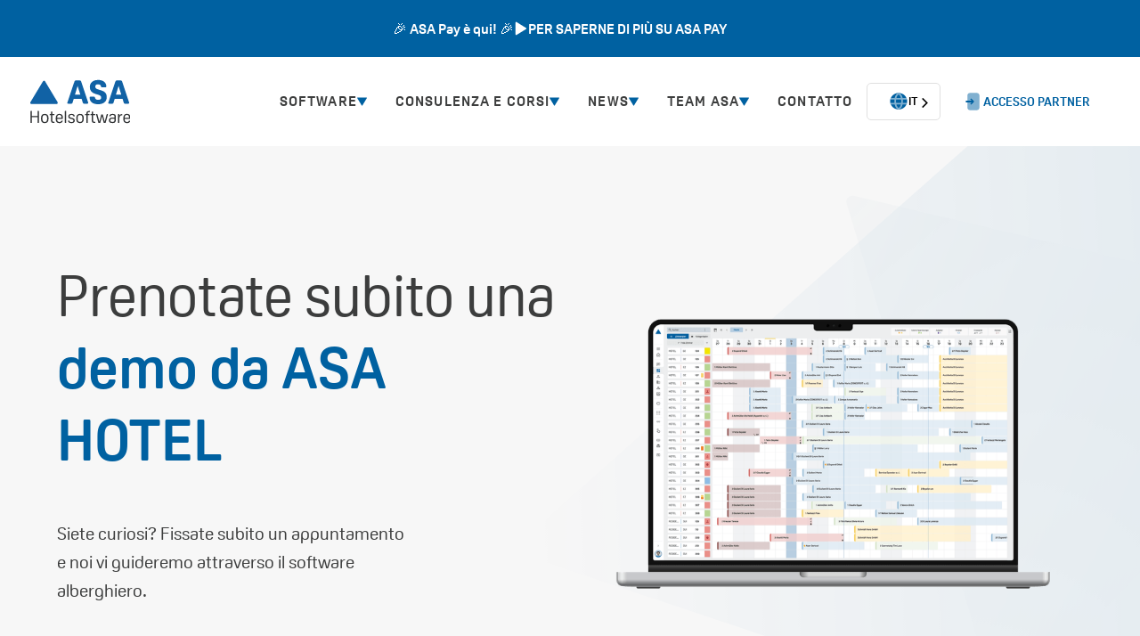

--- FILE ---
content_type: text/html
request_url: https://www.asahotel.com/it/demo
body_size: 23696
content:
<!DOCTYPE html><!-- Last Published: Tue Dec 23 2025 07:55:27 GMT+0000 (Coordinated Universal Time) --><html data-wf-domain="www.asahotel.com" data-wf-page="65c5e4b4fc7263f577ba2b0c" data-wf-site="639c2e1b4d03cca504cc7710" lang="it" data-wg-translated="it"><head><meta charset="utf-8"><title>Demo</title><meta content="Per avere un'idea ancora più precisa del software alberghiero, potete conoscere la nostra versione demo di ASA HOTEL in modo semplice e senza complicazioni. Prendete subito un appuntamento con noi e vi illustreremo il software in una telefonata." name="description"><meta content="Demo" property="og:title"><meta content="Per avere un'idea ancora più precisa del software alberghiero, potete conoscere la nostra versione demo di ASA HOTEL in modo semplice e senza complicazioni. Prendete subito un appuntamento con noi e vi illustreremo il software in una telefonata." property="og:description"><meta content="Demo" property="twitter:title"><meta content="Per avere un'idea ancora più precisa del software alberghiero, potete conoscere la nostra versione demo di ASA HOTEL in modo semplice e senza complicazioni. Prendete subito un appuntamento con noi e vi illustreremo il software in una telefonata." property="twitter:description"><meta property="og:type" content="website"><meta content="summary_large_image" name="twitter:card"><meta content="width=device-width, initial-scale=1" name="viewport"><link href="https://cdn.prod.website-files.com/639c2e1b4d03cca504cc7710/css/previewasa.webflow.shared.c9b2c4e9f.min.css" rel="stylesheet" type="text/css"><script type="text/javascript">!function(o,c){var n=c.documentElement,t=" w-mod-";n.className+=t+"js",("ontouchstart"in o||o.DocumentTouch&&c instanceof DocumentTouch)&&(n.className+=t+"touch")}(window,document);</script><link href="https://cdn.prod.website-files.com/639c2e1b4d03cca504cc7710/652e432f5f6d9d33d7dbf2c3_Group%2016.png" rel="shortcut icon" type="image/x-icon"><link href="https://cdn.prod.website-files.com/639c2e1b4d03cca504cc7710/63e4d71053feb4695536e13c_webclip.svg" rel="apple-touch-icon"><!-- weglot -->
<script type="application/json" id="weglot-data">{"allLanguageUrls":{"de":"https://www.asahotel.com/demo","it":"https://www.asahotel.com/it/demo","en":"https://www.asahotel.com/en/demo"},"originalCanonicalUrl":"https://www.asahotel.com/demo","originalPath":"/demo","settings":{"auto_switch":true,"auto_switch_fallback":null,"category":7,"custom_settings":{"button_style":{"with_name":false,"full_name":false,"is_dropdown":false,"with_flags":false,"flag_type":null,"custom_css":".weglot-container {\r\n  display: block;\r\n}\r\n.wg-drop.country-selector {\r\n  background-color: inherit;\r\n}\r\n.country-selector {\r\n  font-size: .875rem;\r\n  line-height: 1.28em;\r\n  display: block;\r\n}\r\n.wg-drop.country-selector .wgcurrent {\r\n  border: none;\r\n}\r\n.country-selector .wg-li {\r\n  font-size: inherit;\r\n}\r\naside.country-selector.weglot_switcher.default.wg-drop .wg-li.wgcurrent {\r\n  display: flex;\r\n  align-items: center;\r\n  gap: 1em;\r\n  height: auto;\r\n  padding: 0 1.5rem;\r\n  height: 3.21em;\r\n  border-radius: 5px;\r\n  transition: background-color 200ms ease, gap 200ms ease, padding 200ms ease;\r\n}\r\naside.country-selector.weglot_switcher.default.wg-drop .wg-li.wgcurrent:hover {\r\n  background-color: #fafafa;\r\n  gap: 1.5em;\r\n  padding-right: calc(1.5rem - 0.5em);\r\n}\r\naside.country-selector.weglot_switcher.default.wg-drop .wgcurrent a {\r\n  padding: 0;\r\n}\r\naside.country-selector.weglot_switcher.default.wg-drop a {\r\n  height: 30px;\r\n}\r\naside.country-selector.weglot_switcher.default a {\r\n  font-size: inherit;\r\n}\r\n.country-selector a {\r\n  color: inherit;\r\n}\r\n.wg-drop.country-selector .wgcurrent:before {\r\n  content: \"\";\r\n  width: 1.7em;\r\n  height: 1.7em;\r\n  background-image: url(\"https://uploads-ssl.webflow.com/639c2e1b4d03cca504cc7710/657b1de126dd8afbab3b3eef_icon--language.svg\");\r\n  background-position: 50%;\r\n  background-repeat: no-repeat;\r\n}\r\n.wg-drop.country-selector .wgcurrent:after {\r\n  content: none !important;\r\n}\r\naside.country-selector.weglot_switcher.default.wg-drop ul {\r\n  top: 100%;\r\n  left: 0;\r\n}\r\n.wg-drop.country-selector ul {\r\n  border: none;\r\n}\r\n.wg-drop.country-selector a {\r\n  padding: 0 1.5rem 0 calc(1.5rem + 1.7em + 1em);\r\n  transition: padding 200ms ease;\r\n}\r\n.country-selector .wg-li.focus a,\r\n.country-selector a:hover {\r\n  padding: 0 calc(1.5rem - 0.5em) 0 calc(1.5rem + 1.7em + 1.5em);\r\n  color: inherit;\r\n}\r\n\r\n/* Ukrywamy wszystkie wersje językowe ale zachowujemy oryginalne style display */\r\n.wg-is-eng,\r\n.wg-is-it,\r\n.wg-is-de {\r\n    opacity: 0 !important;\r\n    visibility: hidden !important;\r\n    position: absolute !important;\r\n}\r\n\r\n/* Pokazujemy odpowiednie wersje dla każdego języka */\r\nhtml[lang=\"en\"] .wg-is-eng {\r\n    opacity: 1 !important;\r\n    visibility: visible !important;\r\n    position: relative !important;\r\n}\r\n\r\nhtml[lang=\"it\"] .wg-is-it {\r\n    opacity: 1 !important;\r\n    visibility: visible !important;\r\n    position: relative !important;\r\n}\r\n\r\nhtml[lang=\"de\"] .wg-is-de {\r\n    opacity: 1 !important;\r\n    visibility: visible !important;\r\n    position: relative !important;\r\n}"},"switchers":[{"style":{"with_name":true,"with_flags":false,"full_name":false,"is_dropdown":true,"invert_flags":true,"flag_type":"rectangle_mat","size_scale":1},"opts":{"open_hover":false,"close_outside_click":true,"is_responsive":false,"display_device":"mobile","pixel_cutoff":768},"location":{"target":"[data-weglot=\"switcher-1\"]","sibling":""},"name":"Switcher 1"}],"translate_search":false,"loading_bar":true,"hide_switcher":false,"translate_images":false,"subdomain":false,"wait_transition":true,"dynamic":""},"deleted_at":null,"dynamics":[{"value":".w-dyn-list"},{"value":".w-dyn-items"},{"value":".w-dyn-item"}],"excluded_blocks":[{"value":".no-weglot","description":"no-weglot"}],"excluded_paths":[],"external_enabled":false,"host":"www.asahotel.com","is_dns_set":true,"is_https":true,"language_from":"de","language_from_custom_flag":null,"language_from_custom_name":null,"languages":[{"connect_host_destination":null,"custom_code":null,"custom_flag":null,"custom_local_name":null,"custom_name":null,"enabled":true,"language_to":"en"},{"connect_host_destination":null,"custom_code":null,"custom_flag":null,"custom_local_name":null,"custom_name":null,"enabled":true,"language_to":"it"}],"media_enabled":true,"page_views_enabled":false,"technology_id":13,"technology_name":"Webflow","translation_engine":3,"url_type":"SUBDIRECTORY","versions":{"translation":1754318878,"slugTranslation":1697110051}}}</script>
<script src="https://cdn.weglot.com/weglot.min.js"></script>
<script>
  Weglot.initialize({
    api_key: 'wg_65d07ad847d0f184fd7934201f4928ed3'
  });
</script>
<!-- end weglot -->

<!-- iubenda -->
<script>
  var lang_id = document.documentElement.lang;
  lang_id = lang_id ? lang_id.split("-")[0] : 'de'; // default language
  var policy_id = ({
    'de': 51208922, // policy_id from iubenda embed code DE
    'en': 32522252, // policy_id from iubenda embed code EN
    'it': 79915976, // policy_id from iubenda embed code IT
  })[lang_id];
  var _iub = _iub || [];
  _iub.csConfiguration = {
    "lang":lang_id,"siteId":2565873,"cookiePolicyId":policy_id,
    "perPurposeConsent":true, "banner":{ 
      "acceptButtonCaptionColor":"#FFFFFF","acceptButtonColor":"#0073CE","acceptButtonDisplay":true,"backgroundColor":"#FFFFFF","brandBackgroundColor":"#FFFFFF","brandTextColor":"#4D4D4D","closeButtonRejects":true,"customizeButtonCaptionColor":"#4D4D4D","customizeButtonColor":"#DADADA","customizeButtonDisplay":true,"explicitWithdrawal":true,"listPurposes":true,"logo":"https://assets-global.website-files.com/639c2e1b4d03cca504cc7710/63a2092267b3296a7af41654_logo.svg","position":"float-bottom-right","rejectButtonCaptionColor":"#FFFFFF","rejectButtonColor":"#0073CE","rejectButtonDisplay":true,"textColor":"#000000"
    },
    "floatingPreferencesButtonDisplay":false,
    "callback": {
      onPreferenceExpressedOrNotNeeded: function(preference) {
        dataLayer.push({
          iubenda_ccpa_opted_out: _iub.cs.api.isCcpaOptedOut()
        });
        if (!preference) {
          dataLayer.push({
            event: "iubenda_preference_not_needed"
          });
        } else {
          if (preference.consent === true) {
            dataLayer.push({
              event: "iubenda_consent_given"
            });
          } else if (preference.consent === false) {
            dataLayer.push({
              event: "iubenda_consent_rejected"
            });
          } else if (preference.purposes) {
            for (var purposeId in preference.purposes) {
              if (preference.purposes[purposeId]) {
                dataLayer.push({
                  event: "iubenda_consent_given_purpose_" + purposeId
                });
              }
            }
          }
        }
      }
    }
  };
</script>
<script src="//cs.iubenda.com/sync/2565873.js"></script>
<script src="//cdn.iubenda.com/cs/beta/iubenda_cs.js" async=""></script>
<!-- end iubenda -->

<!-- Google Tag Manager -->
<script>
  (function(w,d,s,l,i){
    w[l]=w[l]||[];
    w[l].push({'gtm.start':new Date().getTime(),event:'gtm.js'});
    var f=d.getElementsByTagName(s)[0],j=d.createElement(s),dl=l!='dataLayer'?'&l='+l:'';
    j.async=true;
    j.src='https://www.googletagmanager.com/gtm.js?id='+i+dl;
    f.parentNode.insertBefore(j,f);
  })(window,document,'script','dataLayer','GTM-TL4GJFKQ');
</script>
<!-- End Google Tag Manager -->

<!-- Google Tag Manager -->
<script>(function(w,d,s,l,i){w[l]=w[l]||[];w[l].push({'gtm.start':
new Date().getTime(),event:'gtm.js'});var f=d.getElementsByTagName(s)[0],
j=d.createElement(s),dl=l!='dataLayer'?'&l='+l:'';j.async=true;j.src=
'https://www.googletagmanager.com/gtm.js?id='+i+dl;f.parentNode.insertBefore(j,f);
})(window,document,'script','dataLayer','GTM-KFVLZF9T');</script>
<!-- End Google Tag Manager -->

<!-- [Attributes by Finsweet] CMS Static -->
<script async="" src="https://cdn.jsdelivr.net/npm/@finsweet/attributes-cmsstatic@1/cmsstatic.js"></script>

<!-- Start of HubSpot Embed Code -->
<script id="hs-script-loader" async="" defer="" src="//js-eu1.hs-scripts.com/25605386.js"></script>
<!-- End of HubSpot Embed Code --><script src="//js-eu1.hsforms.net/forms/embed/v2.js"></script><link href="https://www.asahotel.com/demo" hreflang="de" rel="alternate"><link href="https://www.asahotel.com/it/demo" hreflang="it" rel="alternate"><link href="https://www.asahotel.com/en/demo" hreflang="en" rel="alternate"></head><body class="body--demo"><div class="hidden w-embed w-iframe"><!-- Google Tag Manager (noscript) -->
<noscript><iframe src="https://www.googletagmanager.com/ns.html?id=GTM-TL4GJFKQ" height="0" width="0" style="display:none;visibility:hidden"></iframe></noscript>
<!-- End Google Tag Manager (noscript) -->

<!-- Google Tag Manager (noscript) -->
<noscript><iframe src="https://www.googletagmanager.com/ns.html?id=GTM-KFVLZF9T" height="0" width="0" style="display:none;visibility:hidden"></iframe></noscript>
<!-- End Google Tag Manager (noscript) --></div><div class="hidden"><div class="w-embed"><link href="https://wearemomentum.github.io/library/stylesheets/general-v0.css" rel="stylesheet" type="text/css">
<style>
  .w-form {
    margin-bottom: 0;
  }
  .w-slide:nth-last-child(2) {
    margin-right: 0;
  }
</style></div><div class="w-embed"><style>
  :root {
    --text-dark: #3c3d3d;
    --text-light: #ffffff;
    --background: #f7f7f7;
    --blue-1: #0061a1;
    --blue-2: #317fb2;
    --blue-3: #4198c7;
  }
  *::-webkit-scrollbar {
    width: 0.75em;
    height: 0.75em;
    border-radius: 10em;
    background-color: transparent;
  }
  *::-webkit-scrollbar-thumb {
    border-radius: 10em;
    background-color: currentColor;
  }
  h1 strong {
    color: var(--blue-1);
  }
  .overline::before {
    content: '';
    width: 1em;
    height: 1em;
    flex-shrink: 0;
    background-image: url('https://cdn.prod.website-files.com/639c2e1b4d03cca504cc7710/63af1674892ff6e30d9ef7de_icon--triangle.svg');
    background-size: contain;
    background-repeat: no-repeat;
  }
  @media screen and (min-width: 62rem) { /* 992px */
    .card:hover {
      color: var(--text-light);
      background-color: var(--blue-1);
    }
    .breadcrumb:hover {
      background-color: #fafafa;
    }
  }
  @media screen and (max-width: 61.95rem) { /* 991px */
    h1.heading-64 {
      font-size: 1.875rem;
    }
  }
  .breadcrumb:active {
    background-color: #ffffff;
  }

  /* SVG */
  .fill--current-color {
    fill: currentColor;
  }
  .stroke--current-color,
  .stroke--current-color path {
    stroke: currentColor;
  }

  /* Buttons */
  .button {
    transition: background-color 200ms ease, color 200ms ease, column-gap 200ms ease, padding 200ms ease;
  }
  @media screen and (min-width: 62rem) { /* 992px */
    .button:not(.button--menu):hover,
    .home-hero__cta:hover .button,
    .shortcut-big:hover .button,
    .card:hover .button,
    .news-teaser:hover .button,
    .modul-cluster__item:hover .button,
    .schnittstellen__item:hover .button,
    .vertriebspartner__item:hover .button,
    .kurs-teaser:hover .button,
    .wissen__referenz:hover .button {
      column-gap: 1.5em;
      padding-right: calc(1.5rem - 0.5em);
    }
    .button.button--prim-dark:hover,
    .button.button--light:hover,
    .home-hero__cta:hover .button,
    .shortcut-big:hover .button,
    .modul-cluster__item:hover .button,
    .schnittstellen__item:hover .button,
    .vertriebspartner__item:hover .button,
    .kurs-teaser:hover .button,
    .news-teaser.news-teaser--wissen:hover .button,
    .filter.filter--reset:hover,
    .button.button--more:hover {
      color: var(--text-light);
      background-color: var(--blue-1);
    }
    .button.button--prim-light:hover,
    .card:hover .button,
    .news-teaser:hover .button {
      color: var(--blue-1);
      background-color: var(--text-light);
    }
    .button.button--demo-banner:hover,
    .wissen__referenz:hover .button {
      background-color: var(--blue-2);
    }
    .button.button--white:hover {
      background-color: #fafafa;
    }
    .button.button--dark:hover {
      background-color: #005892;
    }
    .button.button--pakete:hover {
      background-color: #4198c7;
    }
    .button.button--text-link:hover {
      text-decoration: underline;
    }
  }
  @media screen and (max-width: 61.95rem) { /* 991px */
    .home-hero__cta .button,
    .shortcut-big .button {
      color: var(--text-light);
      background-color: var(--blue-1);
    }
  }
  .button.button--prim-dark:active,
  .button.button--light:active,
  .button.button--pakete:active,
  .shortcut-big:active .button,
  .vertriebspartner__item:active .button,
  .kurs-teaser:active .button,
  .news-teaser.news-teaser--wissen:active .button {
    color: var(--text-light);
    background-color: #005892;
  }
  .button.button--prim-light:active,
  .card:active .button {
    background-color: #fafafa;
  }
  .button.button--white:active {
    background-color: #f6f6f6;
  }
  .button.button--dark:active,
  .home-hero__cta:active .button {
    color: var(--text-light);
    background-color: var(--blue-2);
  }

  /* Slider */
  .w-slider-dot {
    width: 100%;
    height: 100%;
    background-color: var(--blue-1);
  }
  .w-slider-dot.w-active {
    background-color: var(--blue-1);
    border-radius: 0 100px 100px 0;
  }
  .w-slider-dot.w-active ~ .w-slider-dot {
    background-color: transparent;
  }
  @media screen and (min-width: 62rem) { /* 992px */
    .slider__arrow:hover {
      color: var(--text-light);
      background-color: var(--blue-1);
    }
  }
  .list-slider {
    overflow-X: auto;
  }
  .list-slider::-webkit-scrollbar {
    background-color: var(--text-light);
  }
  .list-slider::-webkit-scrollbar-thumb {
    background-color: var(--blue-1);
  }

  /* Lists */
  .vorteile__content ul,
  .timeline__text ul,
  .karriere__benefits-content ul {
    padding: 0;
    display: -webkit-box;
    display: -webkit-flex;
    display: -ms-flexbox;
    display: flex;
    -webkit-box-orient: vertical;
    -webkit-box-direction: normal;
    -webkit-flex-direction: column;
    -ms-flex-direction: column;
    flex-direction: column;
    grid-row-gap: 1.25em;
  }
  .timeline__text ul {
    grid-row-gap: 2em;
  }
  .vorteile__content li,
  .timeline__text li,
  .karriere__benefits-content li {
    display: -webkit-box;
    display: -webkit-flex;
    display: -ms-flexbox;
    display: flex;
    grid-column-gap: 0.7em;
  }
  .vorteile__content li {
    grid-column-gap: 1.25em;
  }
  .vorteile__content li::before,
  .timeline__text li::before,
  .karriere__benefits-content li::before {
    content: '';
    width: 1.25em;
    height: 1.25em;
    margin-top: 0.25em;
    flex-shrink: 0;
    background-size: contain;
    background-repeat: no-repeat;
  }
  .timeline__text li::before {
    width: 1em;
    height: 1em;
    margin-top: 0.3em;
    background-image: url('https://cdn.prod.website-files.com/639c2e1b4d03cca504cc7710/63ca995fe44b7851b276a5db_icon--triangle-timeline.svg');
  }
  .vorteile__content li::before {
    background-image: url('https://cdn.prod.website-files.com/639c2e1b4d03cca504cc7710/63c90ebe198c40ddc753cec9_icon--checkbox.svg');
  }
  .karriere__benefits-content li::before {
    background-image: url('https://cdn.prod.website-files.com/639c2e1b4d03cca504cc7710/63cfe579116900402553350a_icon--checkbox-blue.svg');
  }
  .karriere__benefits-content.karriere__benefits-content--werte li::before {
    background-image: url('https://cdn.prod.website-files.com/639c2e1b4d03cca504cc7710/63cff08d455516507dfd9d71_icon--checkbox-white.svg');
  }
  @media screen and (max-width: 61.95rem) { /* 991px */
    .timeline__text ul {
      grid-row-gap: 1.5em;
    }
  }

  /* Forms */
  option {
    color: #0061A1;
  }


</style></div><div class="w-embed"><style>

  /* Header */
  .menu__sub-wrapper.active .menu__button-icon {
    transform: rotateX(180deg);
  }
  .sub__link-wrapper::-webkit-scrollbar,
  .menu::-webkit-scrollbar {
    background-color: var(--text-light);
  }
  .sub__link-wrapper::-webkit-scrollbar-thumb,
  .menu::-webkit-scrollbar-thumb {
    background-color: var(--blue-1);
  }
  @media screen and (min-width: 83rem) { /* 1328px */
    .menu-container {
      margin-right: 4.5rem;
    }
  }
  @media screen and (min-width: 74rem) { /* 1184px */
    .menu-container {
      transform: none!important;
      transform-style: unset!important;
    }
    .menu__sub-wrapper.active .menu__button {
      color: #0061a1;
    }
    .menu__sub-wrapper.active ~ .menu__back-layer {
      transform: translateY(0);
      opacity: 90%;
    }
    .menu__sub {
      position: absolute;
      left: 0;
      top: 100%;
      right: 0;
      z-index: 10;
    }
    .sub__link-wrapper:not(.sub__link-wrapper--nested) {
      overflow-y: auto;
      max-height: calc(100vh - 4rem - 6.25rem - 3.75rem - 6rem);
    }
    .sub__link-wrapper:not(.sub__link-wrapper--nested)::after {
      content: "";
      position: absolute;
      top: 0;
      bottom: 0;
      z-index: -10;
      width: 100%;
      margin-left: -4.5rem;
      background-color: #f6f6f6;
    }
    .button.button--topbar.button--dark.button--burger {
      display: none;
    }
  }
  @media screen and (max-width: 73.95rem) { /* 1183px */
    .menu-container {
      position: absolute;
      left: 0;
      top: 100%;
      right: 0;
      z-index: -10;
      height: calc(100vh - 4rem - 6.25rem);
      padding-top: 4rem;
      padding-bottom: 4rem;
      background-color: #fff;
      -webkit-transform: translate(0,-100vh);
      -ms-transform: translate(0,-100vh);
      transform: translate(0,-100vh);
    }
    .menu {
      overflow-y: auto;
      height: 100%;
      max-width: 47.25rem;
      margin-right: auto;
      margin-left: auto;
      padding-right: 1.25rem;
      padding-left: 1.25rem;
      -webkit-box-orient: vertical;
      -webkit-box-direction: normal;
      -webkit-flex-direction: column;
      -ms-flex-direction: column;
      flex-direction: column;
      -webkit-box-align: stretch;
      -webkit-align-items: stretch;
      -ms-flex-align: stretch;
      align-items: stretch;
      font-size: .875rem;
      line-height: 1.6em;
    }
    .menu__button {
      -webkit-box-pack: start;
      -webkit-justify-content: flex-start;
      -ms-flex-pack: start;
      justify-content: flex-start;
      font-size: 1rem;
      text-align: left;
      border-radius: 0;
    }
    .menu__sub-wrapper.active .menu__button {
      border-bottom: #0061A1 1px solid;
    }
    .sub.container {
      display: block;
      width: auto;
      max-width: none;
      margin-right: 0;
      margin-left: 0;
      padding: 3rem 0;
    }
    .sub__main {
      margin-bottom: 3rem;
      padding-right: 0;
    }
    .sub__link-wrapper {
      margin-right: 0;
      padding-right: 0;
      padding-left: 0;
      grid-column-gap: 3rem;
      grid-row-gap: 1rem;
    }
  }
  @media screen and (max-width: 61.95rem) { /* 991px */
    .menu-container {
      height: calc(100vh - 2.25rem - 6.25rem);
    }
  }
  @media screen and (max-width: 34.95rem) { /* 559px */
    .sub__heading {
      font-size: 2.25rem;
    }
    .sub__link-wrapper {
      -ms-grid-columns: 1fr;
      grid-template-columns: 1fr;
    }
    #w-node-_08daec71-91e9-f663-bfce-ee8f752fc2bb-c3d6c04e {
      -ms-grid-column: span 1;
      grid-column-start: span 1;
      -ms-grid-column-span: 1;
      grid-column-end: span 1;
    }
    .menu__buttons {
      display: -webkit-box;
      display: -webkit-flex;
      display: -ms-flexbox;
      display: flex;
      margin-top: 3rem;
      grid-column-gap: 1.5rem;
    }
    .button.button--topbar.button--white.button--login {
      display: none;
    }
  }
  @media screen and (max-width: 27.95rem) { /* 447px */
    .topbar {
      height: 4.75rem;
      grid-column-gap: 0.375rem;
    }
    .topbar__brand {
      width: 4rem;
      height: 1.75rem;
    }
    .menu-container {
      height: calc(100vh - 2.25rem - 4.75rem);
    }
    .button.button--topbar {
      padding-right: .75em;
      padding-left: .75em;
      font-size: .75rem;
    }
  }

  /* Footer */
  .footer__nav-heading::before {
    content: '';
    width: 1em;
    height: 1em;
    flex-shrink: 0;
    background-image: url('https://cdn.prod.website-files.com/639c2e1b4d03cca504cc7710/63c001c68e38ebbe9a449bf0_icon--triangle-footer-nav-heading.svg');
    background-size: contain;
    background-repeat: no-repeat;
  }
  .footer__link.w--current {
    background-color: #ffffff80;
  }
  @media screen and (min-width: 62rem) { /* 992px */
    .footer__link:hover {
      background-color: #ffffff4d;
    }
    .social-link:hover {
      color: #fafafa;
    }
  }
  .footer__link:active {
    background-color: #ffffff80;
  }
  .social-link:active {
    color: #f6f6f6;
  }
  @media screen and (max-width: 35.95rem) { /* 575px */
    .footer {
      padding-top: 3.5rem;
    }
    .footer__main {
      display: -webkit-box;
      display: -webkit-flex;
      display: -ms-flexbox;
      display: flex;
      -webkit-box-orient: vertical;
      -webkit-box-direction: normal;
      -webkit-flex-direction: column;
      -ms-flex-direction: column;
      flex-direction: column;
      -webkit-flex-wrap: nowrap;
      -ms-flex-wrap: nowrap;
      flex-wrap: nowrap;
      grid-row-gap: 2rem;
    }
    .footer__block.footer__block--brand {
      margin-bottom: 2rem;
      -webkit-box-align: center;
      -webkit-align-items: center;
      -ms-flex-align: center;
      align-items: center;
      -webkit-box-ordinal-group: 1;
      -webkit-order: 0;
      -ms-flex-order: 0;
      order: 0;
    }
    .footer__brand {
      margin-bottom: 0;
    }
    .footer__block.footer__block--nav {
      -webkit-box-align: center;
      -webkit-align-items: center;
      -ms-flex-align: center;
      align-items: center;
    }
    .footer__nav-block {
      width: 15rem;
    }
    .footer__block.footer__block--buttons {
      margin-top: 2rem;
      -webkit-box-ordinal-group: 1;
      -webkit-order: 0;
      -ms-flex-order: 0;
      order: 0;
    }
    .footer__link-block {
      -webkit-box-align: center;
      -webkit-align-items: center;
      -ms-flex-align: center;
      align-items: center;
      text-align: center;
    }
    .footer__logo-wrapper {
      justify-content: center;
    }
  }

</style></div><div class="w-embed"><style>

  /* Page Home */
  @media screen and (min-width: 106rem) { /* 1696px */
    .home-hero {
      grid-column-gap: 6rem;
    }
    .home-hero__img-wrapper {
      margin-right: -10.5rem;
    }
  }
  .kunden__img {
    transition: filter 200ms ease-in-out;
  }
  .features__img-list div:first-child .features__img {
    position: relative;
  }
  @media screen and (min-width: 62rem) { /* 992px */
    .home-hero__cta:hover,
    .shortcut-big:hover {
      background-color: #fafafa;
    }
    .kunden__img:hover {
      -webkit-filter: grayscale(0%);
      filter: grayscale(0%);
      opacity: 1;
    }
    .features__cta:hover,
    .features__cta-accordion:hover,
    .news-teaser:not(.news-teaser--wissen):hover {
      color: var(--text-light);
      background-color: var(--blue-1);
    }
    .features__cta-accordion:hover .heading-20,
    .features__cta:hover .heading-20 {
      color: var(--text-light);
    }
    .heading-wrapper.heading-wrapper--news {
      display: block;
      text-align: unset;
    }
    .news-teaser:hover .news-teaser__tag {
      background-color: var(--background);
    }
  }
  @media screen and (min-width: 48rem) { /* 768px */
    .highlight-wrapper :first-child {
      grid-area: first;
    }
    .highlight-wrapper :last-child {
      grid-area: last;
    }
    .features__cta-accordion .accordion__content-box,
    .features__cta .accordion__content-box {
      max-height: none!important;
    }
  }
  @media screen and (max-width: 61.95rem) { /* 991px */
    .card .heading-24 {
      font-size: 1.125rem;
      text-align: center;
    }
    .news-teaser .heading-24 {
      font-size: 1rem;
    }
  }
  .home-hero__cta:active,
  .shortcut-big:active {
    background-color: #f6f6f6;
  }
  .card:active,
  .news-teaser:active {
    background-color: #005892;
  }

  /* Page Software */
  .bereiche__img.bereiche__img--software {
    aspect-ratio: 1/1;
  }
  @media screen and (min-width: 62rem) { /* 992px */
    .modul-cluster__item:hover {
      background-color: #f6f6f6;
    }
    .shortcut-small:hover {
      background-color: #fafafa;
    }
  }
  .shortcut-small:active {
    background-color: #f6f6f6;
  }

  /* Page Schnittstellen */
  select.filter,
  input.filter {
  	-webkit-appearance: none;
    background-repeat: no-repeat;
  }
  select.filter {
  	background-image: url('https://cdn.prod.website-files.com/639c2e1b4d03cca504cc7710/6569cc7d865effc0a8aa881a_icon--arrow.svg');
    background-position: calc(100% - 1.675em) 50%;
    background-size: 1em 1em;
  }
  input.filter {
  	background-image: url('https://cdn.prod.website-files.com/639c2e1b4d03cca504cc7710/6569cc7d865effc0a8aa881d_icon--search.svg');
    background-position: calc(100% - 1.35em) 50%;
    background-size: 1.75em 1.75em;
  }
  .schnittstellen__img {
    transition: filter 200ms ease-in-out;
  }
  @media screen and (min-width: 62rem) { /* 992px */
    .schnittstellen__item:hover {
      background-color: #fafafa;
    }
    .schnittstellen__item:hover .schnittstellen__img {
      -webkit-filter: grayscale(0%);
      filter: grayscale(0%);
    }
    .schnittstellen__item:hover .news-teaser__tag {
      color: var(--text-light);
      background-color: var(--blue-1);
    }
  }

  /* Page Modul-Cluster */
  .bereiche__img {
    align-self: center;
  }
  @media screen and (min-width: 48rem) { /* 768px */
    .w-dyn-item:nth-child(odd) section .bereiche {
      grid-template-areas: ". content";
      -ms-grid-columns: 42% 5.25rem auto;
      grid-template-columns: 42% auto;
    }
    .w-dyn-item:nth-child(even) section .bereiche {
      grid-template-areas: "content .";
      -ms-grid-columns: auto 5.25rem 42%;
      grid-template-columns: auto 42%;
    }
  }
  @media screen and (max-width: 61.95rem) { /* 991px */
    .w-dyn-item section .bereiche {
      -ms-grid-columns: 1fr 1fr;
      grid-template-columns: 1fr 1fr;
      grid-column-gap: 2rem;
    }
    .w-dyn-item:nth-child(odd) section .bereiche {
      grid-template-areas: ". content";
    }
    .w-dyn-item:nth-child(even) section .bereiche {
      grid-template-areas: "content .";
    }
  }
  @media screen and (max-width: 47.95rem) { /* 767px */
    .w-dyn-item section .bereiche {
      grid-column-gap: 2rem;
      -ms-grid-columns: 1fr;
      grid-template-columns: 1fr;
    }
    .w-dyn-item:nth-child(odd) section .bereiche {
      grid-template-areas: "content";
    }
    .w-dyn-item:nth-child(even) section .bereiche {
      grid-template-areas: "content";
    }
    .bereiche .overline {
    	justify-content: center;
    }
  }

  /* Page Vertriebspartner */
  .vertriebspartner__img {
    transition: filter 200ms ease-in-out;
  }
  @media screen and (min-width: 62rem) { /* 992px */
    .vertriebspartner__item:hover {
      background-color: #fafafa;
    }
    .vertriebspartner__item:hover .vertriebspartner__img {
      -webkit-filter: grayscale(0%);
      filter: grayscale(0%);
    }
  }
  .vertriebspartner__item:active {
    background-color: #f6f6f6;
  }

  /* Page Kurse */
  @media screen and (min-width: 62rem) { /* 992px */
    .kurs-teaser:hover {
      background-color: #fafafa;
    }
    .kurs-teaser:hover .news-teaser__tag {
      color: var(--text-light);
      background-color: var(--blue-1);
    }
  }
  .kurs-teaser:active {
    background-color: #f6f6f6;
  }

  /* Page Wissen */
  .active .plus__line.plus__line--v {
    transform: rotateZ(0deg);
  }
  .wissen__kunden-img {
    transition: filter 200ms ease-in-out;
  }
  @media screen and (min-width: 62rem) { /* 992px */
    .news-teaser.news-teaser--wissen:hover,
    .wissen__referenz:hover,
    .wissen__kunde:hover {
      background-color: #f7f7f7;
    }
    .news-teaser.news-teaser--wissen:hover .news-teaser__tag {
      background-color: var(--blue-1);
      color: var(--text-light);
    }
    .wissen__kunde:hover .wissen__kunden-img {
      -webkit-filter: grayscale(0%);
      filter: grayscale(0%);
    }
    .wissen__filter:hover {
      background-color: #ffffff20;
    }
  }
  .news-teaser.news-teaser--wissen:active {
    background-color: #fafafa;
  }
  .news-teaser.news-teaser--wissen:active .news-teaser__tag {
    background-color: #005892;
  }

  /* Page Über uns */
  @media screen and (min-width: 30rem) { /* 480px */
    .timeline__slide[aria-hidden] .timeline__item {
      background-color: #317fb2;
    }
    .timeline__slide[aria-hidden] .timeline__text {
      display: none;
    }
  }

  /* Page Karriere */
  .job__content ul {
  	padding-left: 20px;
  }

  /* Page Upgrade */
  .active .features__accordion {
    color: var(--text-light);
    background-color: var(--blue-1);
  }
  .active .features__accordion .heading-20 {
    color: var(--text-light);
  }
  @media screen and (min-width: 62rem) { /* 992px */
    .features__accordion:hover {
      color: var(--text-light);
      background-color: var(--blue-1);
    }
    .features__accordion:hover .heading-20 {
      color: var(--text-light);
    }
  }

</style></div></div><div class="infobar"><div class="infobar-content container container--header"><div>🎉<strong> ASA Pay è qui! </strong>🎉</div><a href="https://asapay.asahotel.com/de/" class="button button--text-link w-inline-block"><div class="button__arrow w-embed"><svg xmlns="http://www.w3.org/2000/svg" width="100%" height="100%" viewBox="0 0 10 13" aria-hidden="true">
  <g fill="currentColor">
    <path d="M9.7444 6.05337C10.0852 6.2632 10.0852 6.73672 9.7444 6.94661L5.23479 9.72319L0.865642 12.4134C0.492677 12.6431 1.41773e-07 12.3888 1.3674e-07 11.9668L7.15485e-08 6.49993L6.35784e-09 1.03316C1.32459e-09 0.611078 0.492677 0.356876 0.865641 0.5866L5.23479 3.27673L9.7444 6.05337Z"></path>
  </g>
</svg></div><div>Per saperne di più su ASA PAY</div></a></div></div><header data-accordion="group" class="header"><div class="topbar container container--header show-sub"><a href="/it" tilte="zurück zur Startseite" aria-label="zurück zur Startseite" class="topbar__brand w-inline-block"><img src="https://cdn.prod.website-files.com/639c2e1b4d03cca504cc7710/63a2092267b3296a7af41654_logo.svg" loading="eager" alt="" class="logo-top-bar"></a><div class="menu-container"><nav class="menu"><div data-accordion="accordion" class="menu__sub-wrapper"><div data-accordion="trigger" class="menu__button"><div>Software</div><div class="menu__button-icon w-embed"><svg xmlns="http://www.w3.org/2000/svg" width="100%" height="100%" viewBox="0 0 14 13" aria-hidden="true">
  <g fill="currentColor" transform="rotate(180, 7, 6.5)">
    <path d="M6.46543 0.807339C6.70972 0.398404 7.261 0.398404 7.50537 0.807339L10.738 6.21858L13.87 11.4613C14.1374 11.9088 13.8414 12.5 13.35 12.5H6.98533H0.620721C0.129321 12.5 -0.16663 11.9088 0.100823 11.4613L3.23277 6.21858L6.46543 0.807339Z"></path>
  </g>
</svg></div></div><div data-accordion="content" class="menu__sub"><div class="sub container"><div class="sub__main"><div class="sub__heading">Software</div><p>Benvenuti nel mondo di ASA. Il software alberghiero semplifica il lavoro quotidiano in tutti i settori. </p><div class="sub__buttons"><a href="/it/demo" aria-current="page" class="button button--menu button--white w-inline-block w--current"><div class="button__icon w-embed"><svg xmlns="http://www.w3.org/2000/svg" width="100%" height="100%" viewBox="0 0 30 31" aria-hidden="true">
  <g fill="currentColor">
    <rect x="2" y="4.5" width="26" height="20" rx="3"></rect>
  </g>
  <g fill="#80B0D0">
    <path d="M8 26.5C8 25.9477 8.6268 25.5 9.4 25.5H20.6C21.3732 25.5 22 25.9477 22 26.5C22 27.0523 21.3732 27.5 20.6 27.5H9.4C8.6268 27.5 8 27.0523 8 26.5Z"></path>
  </g>
</svg></div><div>Demo</div></a><a href="/it/software" class="button button--menu button--white w-inline-block"><div class="button__arrow w-embed"><svg xmlns="http://www.w3.org/2000/svg" width="100%" height="100%" viewBox="0 0 10 13" aria-hidden="true">
  <g fill="currentColor">
    <path d="M9.7444 6.05337C10.0852 6.2632 10.0852 6.73672 9.7444 6.94661L5.23479 9.72319L0.865642 12.4134C0.492677 12.6431 1.41773e-07 12.3888 1.3674e-07 11.9668L7.15485e-08 6.49993L6.35784e-09 1.03316C1.32459e-09 0.611078 0.492677 0.356876 0.865641 0.5866L5.23479 3.27673L9.7444 6.05337Z"></path>
  </g>
</svg></div><div>Alla panoramica</div></a></div></div><div class="sub__link-wrapper"><div fs-cmsstatic-interactive="true" fs-cmsstatic-element="static-item" fs-cmsstatic-order="8" class="sub__link"><a href="/it/schnittstellen" class="button button--menu button--text-link w-inline-block"><div class="button__arrow w-embed"><?xml version="1.0" encoding="utf-8"?>
<!-- Generator: Adobe Illustrator 28.2.0, SVG Export Plug-In . SVG Version: 6.00 Build 0)  -->
<svg version="1.1" id="Ebene_1" xmlns="http://www.w3.org/2000/svg" xmlns:xlink="http://www.w3.org/1999/xlink" x="0px" y="0px" viewBox="0 0 10 13" style="enable-background:new 0 0 10 13;" xml:space="preserve">
<style type="text/css">
	.st0{clip-path:url(#SVGID_00000058563160860347383200000017119338503156292280_);fill:#80B0D0;}
	.st1{clip-path:url(#SVGID_00000058563160860347383200000017119338503156292280_);fill:#0061A1;}
</style>
<g>
	<defs>
		<rect id="SVGID_1_" x="0" y="1.6" width="10" height="9.8"></rect>
	</defs>
	<clipPath id="SVGID_00000093888261931688459950000011663358562393259194_">
		<use xlink:href="#SVGID_1_" style="overflow:visible;"></use>
	</clipPath>
	<path style="clip-path:url(#SVGID_00000093888261931688459950000011663358562393259194_);fill:#80B0D0;" d="M6.1,5.3
		C6,5.3,5.9,5.2,5.7,5.2c-0.2,0-0.3,0.1-0.5,0.1c-0.1,0-0.1,0.1-0.2,0.1l0.4,0.6C5.9,6.8,5.7,7.6,5,8.1C4.4,8.5,3.5,8.3,3.1,7.6
		L1.3,4.8C0.8,4.2,1,3.3,1.7,2.9s1.5-0.2,1.9,0.4l0.3,0.5C4,3.7,4,3.7,4.1,3.7c0.2-0.1,0.5-0.3,0.7-0.3L4.4,2.7
		C3.7,1.6,2.2,1.3,1.1,2h0C0,2.7-0.3,4.2,0.4,5.3l1.9,2.9C3,9.3,4.5,9.7,5.6,8.9C6.7,8.2,7,6.7,6.3,5.6L6.1,5.3z"></path>
	<path style="clip-path:url(#SVGID_00000093888261931688459950000011663358562393259194_);fill:#0061A1;" d="M9.6,7.7L7.7,4.8
		C7,3.7,5.5,3.3,4.4,4.1C3.3,4.8,3,6.3,3.7,7.4l0.2,0.3C4,7.7,4.1,7.8,4.3,7.8c0.2,0,0.3-0.1,0.5-0.1c0.1,0,0.1-0.1,0.2-0.1L4.5,6.9
		C4.1,6.2,4.3,5.4,5,4.9c0.6-0.4,1.5-0.2,1.9,0.4l1.9,2.9C9.2,8.8,9,9.7,8.3,10.1c-0.6,0.4-1.5,0.2-1.9-0.4L6.1,9.2
		C6,9.3,6,9.3,5.9,9.3C5.7,9.5,5.4,9.6,5.2,9.7l0.4,0.6c0.7,1.1,2.2,1.4,3.3,0.7C10,10.3,10.3,8.8,9.6,7.7"></path>
</g>
</svg></div><div>Marketplace</div></a><p>Il centro di controllo dell'hotel. ASA HOTEL si interfaccia con centinaia di soluzioni software.</p></div><div id="w-node-_08daec71-91e9-f663-bfce-ee8f752fc2bb-c3d6c04e" class="w-dyn-list"><div fs-cmsstatic-element="list" role="list" class="sub__link-wrapper sub__link-wrapper--nested w-dyn-items"><div role="listitem" class="w-dyn-item"><div class="sub__link"><a href="/it/software/reception" class="button button--menu button--text-link w-inline-block"><div style="background-image:url(&quot;https://cdn.prod.website-files.com/63aaed8478cb645a2bdd553a/65d865fa94a2ac2a4c1345e6_RECEPTION.svg&quot;)" class="button__arrow w-embed"></div><div>Reception</div></a><p>Gestire in modo efficiente tutti i processi alla reception.</p></div></div><div role="listitem" class="w-dyn-item"><div class="sub__link"><a href="/it/software/backoffice-facility" class="button button--menu button--text-link w-inline-block"><div style="background-image:url(&quot;https://cdn.prod.website-files.com/63aaed8478cb645a2bdd553a/63c91c577b31c95cd5944b7d_backoffice-facility-icon.svg&quot;)" class="button__arrow w-embed"></div><div>Backoffice &amp; Facility</div></a><p>Dashboards dinamiche, contabilità, Housekeeping Management.</p></div></div><div role="listitem" class="w-dyn-item"><div class="sub__link"><a href="/it/software/guest-journey" class="button button--menu button--text-link w-inline-block"><div style="background-image:url(&quot;https://cdn.prod.website-files.com/63aaed8478cb645a2bdd553a/63c91c5c21e285a00e7d94d7_guest-journey-icon.svg&quot;)" class="button__arrow w-embed"></div><div>Guest Journey</div></a><p>Pre check-in dell'ospite</p></div></div><div role="listitem" class="w-dyn-item"><div class="sub__link"><a href="/it/software/spa-meeting" class="button button--menu button--text-link w-inline-block"><div style="background-image:url(&quot;https://cdn.prod.website-files.com/63aaed8478cb645a2bdd553a/65201f62aec4d721618cca92_Spa%20%26%20Meeting-02.svg&quot;)" class="button__arrow w-embed"></div><div>Spa &amp; Meeting</div></a><p>Gestione integrata di spa ed eventi.</p></div></div><div role="listitem" class="w-dyn-item"><div class="sub__link"><a href="/it/software/pos-order" class="button button--menu button--text-link w-inline-block"><div style="background-image:url(&quot;https://cdn.prod.website-files.com/63aaed8478cb645a2bdd553a/63c91c64b3a4cbaad62abd2d_pos-order-icon.svg&quot;)" class="button__arrow w-embed"></div><div>POS Order</div></a><p>Sistema di ordinazione per bar e ristoranti.</p></div></div><div role="listitem" class="w-dyn-item"><div class="sub__link"><a href="/it/software/payment" class="button button--menu button--text-link w-inline-block"><div style="background-image:url(&quot;https://cdn.prod.website-files.com/63aaed8478cb645a2bdd553a/63c91c68e7a1f680538b7ce7_payment-icon.svg&quot;)" class="button__arrow w-embed"></div><div>Payment</div></a><p>Semplice elaborazione di tutti i pagamenti, sia in loco che online.</p></div></div><div role="listitem" class="w-dyn-item"><div class="sub__link"><a href="/it/software/multi-property" class="button button--menu button--text-link w-inline-block"><div style="background-image:url(&quot;https://cdn.prod.website-files.com/63aaed8478cb645a2bdd553a/63c91c73623a1e6e4ebea369_multi-property-icon.svg&quot;)" class="button__arrow w-embed"></div><div>Multi Property</div></a><p>Gestione flessibile di più aziende e strutture.</p></div></div><div role="listitem" class="w-dyn-item"><div class="sub__link"><a href="/it/software/rate-revenue" class="button button--menu button--text-link w-inline-block"><div style="background-image:url(&quot;https://cdn.prod.website-files.com/63aaed8478cb645a2bdd553a/63c91c6c4ffa16615d9b847b_rate-revenue-icon.svg&quot;)" class="button__arrow w-embed"></div><div>Rate &amp; Revenue</div></a><p>Wellness Weekend, settimana bianca per famiglie, prezzi dinamici - tutte le offerte in ASA HOTEL.</p></div></div></div></div></div></div></div></div><div data-accordion="accordion" class="menu__sub-wrapper show_sub"><div data-accordion="trigger" class="menu__button"><div>Consulenza e corsi</div><div class="menu__button-icon w-embed"><svg xmlns="http://www.w3.org/2000/svg" width="100%" height="100%" viewBox="0 0 14 13" aria-hidden="true">
  <g fill="currentColor" transform="rotate(180, 7, 6.5)">
    <path d="M6.46543 0.807339C6.70972 0.398404 7.261 0.398404 7.50537 0.807339L10.738 6.21858L13.87 11.4613C14.1374 11.9088 13.8414 12.5 13.35 12.5H6.98533H0.620721C0.129321 12.5 -0.16663 11.9088 0.100823 11.4613L3.23277 6.21858L6.46543 0.807339Z"></path>
  </g>
</svg></div></div><div data-accordion="content" class="menu__sub"><div class="sub container show_sub"><div class="sub__main"><div class="sub__heading">Consulenza e corsi</div><p>Assistenza, consulenza, formazione, corsi. Insieme agli esperti di ASA, potrete sfruttare tutto il vostro potenziale.</p><div class="sub__buttons"><a href="/it/beratung-support" class="button button--menu button--white w-inline-block"><div class="button__arrow w-embed"><svg xmlns="http://www.w3.org/2000/svg" width="100%" height="100%" viewBox="0 0 10 13" aria-hidden="true">
  <g fill="currentColor">
    <path d="M9.7444 6.05337C10.0852 6.2632 10.0852 6.73672 9.7444 6.94661L5.23479 9.72319L0.865642 12.4134C0.492677 12.6431 1.41773e-07 12.3888 1.3674e-07 11.9668L7.15485e-08 6.49993L6.35784e-09 1.03316C1.32459e-09 0.611078 0.492677 0.356876 0.865641 0.5866L5.23479 3.27673L9.7444 6.05337Z"></path>
  </g>
</svg></div><div>Per saperne di più</div></a></div></div><div class="sub__link-wrapper"><div class="sub__link"><a href="/it/vertriebspartner" class="button button--menu button--text-link w-inline-block"><div class="button__arrow w-embed"><svg xmlns="http://www.w3.org/2000/svg" width="100%" height="100%" viewBox="0 0 10 13" aria-hidden="true">
  <g fill="currentColor">
    <path d="M9.7444 6.05337C10.0852 6.2632 10.0852 6.73672 9.7444 6.94661L5.23479 9.72319L0.865642 12.4134C0.492677 12.6431 1.41773e-07 12.3888 1.3674e-07 11.9668L7.15485e-08 6.49993L6.35784e-09 1.03316C1.32459e-09 0.611078 0.492677 0.356876 0.865641 0.5866L5.23479 3.27673L9.7444 6.05337Z"></path>
  </g>
</svg></div><div>Partner di vendita</div></a><p>Per un servizio a tutto tondo, ASA collabora con partner i cui team sono composti da veri professionisti della gestione alberghiera.</p></div><div class="sub__link"><a href="/it/kurse" class="button button--menu button--text-link w-inline-block"><div class="button__arrow w-embed"><svg xmlns="http://www.w3.org/2000/svg" width="100%" height="100%" viewBox="0 0 10 13" aria-hidden="true">
  <g fill="currentColor">
    <path d="M9.7444 6.05337C10.0852 6.2632 10.0852 6.73672 9.7444 6.94661L5.23479 9.72319L0.865642 12.4134C0.492677 12.6431 1.41773e-07 12.3888 1.3674e-07 11.9668L7.15485e-08 6.49993L6.35784e-09 1.03316C1.32459e-09 0.611078 0.492677 0.356876 0.865641 0.5866L5.23479 3.27673L9.7444 6.05337Z"></path>
  </g>
</svg></div><div>Formazione continua</div></a><p>Scoprite l'Accademia ASA e un'ampia gamma di corsi e programmi di formazione offerti dai nostri partner.</p></div></div></div></div></div><div data-accordion="accordion" class="menu__sub-wrapper"><div data-accordion="trigger" class="menu__button"><div>News</div><div class="menu__button-icon w-embed"><svg xmlns="http://www.w3.org/2000/svg" width="100%" height="100%" viewBox="0 0 14 13" aria-hidden="true">
  <g fill="currentColor" transform="rotate(180, 7, 6.5)">
    <path d="M6.46543 0.807339C6.70972 0.398404 7.261 0.398404 7.50537 0.807339L10.738 6.21858L13.87 11.4613C14.1374 11.9088 13.8414 12.5 13.35 12.5H6.98533H0.620721C0.129321 12.5 -0.16663 11.9088 0.100823 11.4613L3.23277 6.21858L6.46543 0.807339Z"></path>
  </g>
</svg></div></div><div data-accordion="content" class="menu__sub"><div class="sub container"><div class="sub__main"><div class="sub__heading">News</div><p>Aggiornamenti, novità, curiosità e la community ASA.</p><div class="sub__buttons"><a href="/it/wissen" class="button button--menu button--white w-inline-block"><div class="button__arrow w-embed"><svg xmlns="http://www.w3.org/2000/svg" width="100%" height="100%" viewBox="0 0 10 13" aria-hidden="true">
  <g fill="currentColor">
    <path d="M9.7444 6.05337C10.0852 6.2632 10.0852 6.73672 9.7444 6.94661L5.23479 9.72319L0.865642 12.4134C0.492677 12.6431 1.41773e-07 12.3888 1.3674e-07 11.9668L7.15485e-08 6.49993L6.35784e-09 1.03316C1.32459e-09 0.611078 0.492677 0.356876 0.865641 0.5866L5.23479 3.27673L9.7444 6.05337Z"></path>
  </g>
</svg></div><div>Per saperne di più</div></a></div></div><div class="sub__link-wrapper"><div class="sub__link"><a href="/it/wissen?tab=news" class="button button--menu button--text-link w-inline-block"><div class="button__arrow w-embed"><svg xmlns="http://www.w3.org/2000/svg" width="100%" height="100%" viewBox="0 0 10 13" aria-hidden="true">
  <g fill="currentColor">
    <path d="M9.7444 6.05337C10.0852 6.2632 10.0852 6.73672 9.7444 6.94661L5.23479 9.72319L0.865642 12.4134C0.492677 12.6431 1.41773e-07 12.3888 1.3674e-07 11.9668L7.15485e-08 6.49993L6.35784e-09 1.03316C1.32459e-09 0.611078 0.492677 0.356876 0.865641 0.5866L5.23479 3.27673L9.7444 6.05337Z"></path>
  </g>
</svg></div><div>News</div></a><p>Informazioni e curiosità su nuovi aggiornamenti, nuove funzionalità, normative legali.</p></div><div class="sub__link"><a href="/it/wissen?tab=faqs" class="button button--menu button--text-link w-inline-block"><div class="button__arrow w-embed"><svg xmlns="http://www.w3.org/2000/svg" width="100%" height="100%" viewBox="0 0 10 13" aria-hidden="true">
  <g fill="currentColor">
    <path d="M9.7444 6.05337C10.0852 6.2632 10.0852 6.73672 9.7444 6.94661L5.23479 9.72319L0.865642 12.4134C0.492677 12.6431 1.41773e-07 12.3888 1.3674e-07 11.9668L7.15485e-08 6.49993L6.35784e-09 1.03316C1.32459e-09 0.611078 0.492677 0.356876 0.865641 0.5866L5.23479 3.27673L9.7444 6.05337Z"></path>
  </g>
</svg></div><div>Domande frequenti</div></a><p>Come funziona la procedura finché non diventa attiva? Ecco le risposte alle domande più frequenti.</p></div><div class="sub__link"><a href="/it/wissen?tab=rezensionen" class="button button--menu button--text-link w-inline-block"><div class="button__arrow w-embed"><svg xmlns="http://www.w3.org/2000/svg" width="100%" height="100%" viewBox="0 0 10 13" aria-hidden="true">
  <g fill="currentColor">
    <path d="M9.7444 6.05337C10.0852 6.2632 10.0852 6.73672 9.7444 6.94661L5.23479 9.72319L0.865642 12.4134C0.492677 12.6431 1.41773e-07 12.3888 1.3674e-07 11.9668L7.15485e-08 6.49993L6.35784e-09 1.03316C1.32459e-09 0.611078 0.492677 0.356876 0.865641 0.5866L5.23479 3.27673L9.7444 6.05337Z"></path>
  </g>
</svg></div><div>Storie di successo</div></a><p>Piccoli e grandi esercizi si affidano a ASA HOTEL. Perché lo fanno e come ne traggono quotidianamente vantaggio ve lo diranno loro stessi. </p></div><div class="sub__link"><a href="/it/wissen?tab=referenzen" class="button button--menu button--text-link w-inline-block"><div class="button__arrow w-embed"><svg xmlns="http://www.w3.org/2000/svg" width="100%" height="100%" viewBox="0 0 10 13" aria-hidden="true">
  <g fill="currentColor">
    <path d="M9.7444 6.05337C10.0852 6.2632 10.0852 6.73672 9.7444 6.94661L5.23479 9.72319L0.865642 12.4134C0.492677 12.6431 1.41773e-07 12.3888 1.3674e-07 11.9668L7.15485e-08 6.49993L6.35784e-09 1.03316C1.32459e-09 0.611078 0.492677 0.356876 0.865641 0.5866L5.23479 3.27673L9.7444 6.05337Z"></path>
  </g>
</svg></div><div>Referenze</div></a><p>Una piccola selezione delle oltre 2300 storie di successo, dai piccoli appartamenti alle aziende multi-proprietà.  </p></div></div></div></div></div><div data-accordion="accordion" class="menu__sub-wrapper"><div data-accordion="trigger" class="menu__button"><div>Team ASA</div><div class="menu__button-icon w-embed"><svg xmlns="http://www.w3.org/2000/svg" width="100%" height="100%" viewBox="0 0 14 13" aria-hidden="true">
  <g fill="currentColor" transform="rotate(180, 7, 6.5)">
    <path d="M6.46543 0.807339C6.70972 0.398404 7.261 0.398404 7.50537 0.807339L10.738 6.21858L13.87 11.4613C14.1374 11.9088 13.8414 12.5 13.35 12.5H6.98533H0.620721C0.129321 12.5 -0.16663 11.9088 0.100823 11.4613L3.23277 6.21858L6.46543 0.807339Z"></path>
  </g>
</svg></div></div><div data-accordion="content" class="menu__sub"><div class="sub container"><div class="sub__main"><div class="sub__heading">Team ASA</div><p>ASA è stata fondata nel 1989 e da allora è sinonimo di soluzioni software potenti e affidabili che semplificano il lavoro quotidiano nel settore alberghiero. </p></div><div class="sub__link-wrapper"><div class="sub__link"><a href="/it/ueber" class="button button--menu button--text-link w-inline-block"><div class="button__arrow w-embed"><svg xmlns="http://www.w3.org/2000/svg" width="100%" height="100%" viewBox="0 0 10 13" aria-hidden="true">
  <g fill="currentColor">
    <path d="M9.7444 6.05337C10.0852 6.2632 10.0852 6.73672 9.7444 6.94661L5.23479 9.72319L0.865642 12.4134C0.492677 12.6431 1.41773e-07 12.3888 1.3674e-07 11.9668L7.15485e-08 6.49993L6.35784e-09 1.03316C1.32459e-09 0.611078 0.492677 0.356876 0.865641 0.5866L5.23479 3.27673L9.7444 6.05337Z"></path>
  </g>
</svg></div><div>Chi siamo</div></a><p>Dietro ad ASA c'è un team motivato di sviluppatori, data scientist, amanti dell'ospitalità e l'ambizione condivisa di semplificare la vita quotidiana in hotel.</p></div><div class="sub__link"><a href="/it/karriere" class="button button--menu button--text-link w-inline-block"><div class="button__arrow w-embed"><svg xmlns="http://www.w3.org/2000/svg" width="100%" height="100%" viewBox="0 0 10 13" aria-hidden="true">
  <g fill="currentColor">
    <path d="M9.7444 6.05337C10.0852 6.2632 10.0852 6.73672 9.7444 6.94661L5.23479 9.72319L0.865642 12.4134C0.492677 12.6431 1.41773e-07 12.3888 1.3674e-07 11.9668L7.15485e-08 6.49993L6.35784e-09 1.03316C1.32459e-09 0.611078 0.492677 0.356876 0.865641 0.5866L5.23479 3.27673L9.7444 6.05337Z"></path>
  </g>
</svg></div><div>Carriera</div></a><p>Le grandi aziende sono fatte di grandi persone. Siamo sempre alla ricerca di persone motivate e tecnicamente curiose. Candidatevi.</p></div></div></div></div></div><a href="/it/kontakt" class="menu__button menu__button--link">Contatto</a><div data-accordion="close-all" class="menu__back-layer"></div><div class="menu__buttons"><div data-popup-id="popup-login" data-popup="show" class="button button--menu button--white"><div class="button__icon w-embed"><svg xmlns="http://www.w3.org/2000/svg" width="100%" height="100%" viewBox="0 0 30 31" aria-hidden="true">
  <g fill="#0061A1">
    <path d="M6.25027 14.25H13.2328L11.6165 12.6338C11.3888 12.398 11.2628 12.0823 11.2657 11.7545C11.2685 11.4268 11.4 11.1133 11.6317 10.8815C11.8635 10.6497 12.177 10.5183 12.5048 10.5154C12.8325 10.5126 13.1483 10.6386 13.384 10.8663L17.134 14.6163C17.3684 14.8507 17.5 15.1686 17.5 15.5C17.5 15.8315 17.3684 16.1494 17.134 16.3838L13.384 20.1338C13.1483 20.3615 12.8325 20.4875 12.5048 20.4846C12.177 20.4818 11.8635 20.3503 11.6317 20.1185C11.4 19.8868 11.2685 19.5733 11.2657 19.2455C11.2628 18.9178 11.3888 18.602 11.6165 18.3663L13.2328 16.75H6.25027C5.91875 16.75 5.6008 16.6183 5.36638 16.3839C5.13196 16.1495 5.00027 15.8315 5.00027 15.5C5.00027 15.1685 5.13196 14.8506 5.36638 14.6161C5.6008 14.3817 5.91875 14.25 6.25027 14.25Z"></path>
  </g>
  <g fill="#80B0D0">
    <path d="M13.2325 16.75L11.6163 18.3663C11.4969 18.4816 11.4016 18.6195 11.3361 18.772C11.2706 18.9245 11.2361 19.0885 11.2347 19.2545C11.2332 19.4205 11.2649 19.5851 11.3277 19.7387C11.3906 19.8923 11.4834 20.0319 11.6008 20.1492C11.7181 20.2666 11.8577 20.3594 12.0113 20.4223C12.1649 20.4851 12.3295 20.5168 12.4955 20.5153C12.6615 20.5139 12.8255 20.4794 12.978 20.4139C13.1305 20.3484 13.2684 20.2531 13.3837 20.1337L17.1337 16.3837C17.3681 16.1493 17.4997 15.8315 17.4997 15.5C17.4997 15.1685 17.3681 14.8507 17.1337 14.6163L13.3837 10.8663C13.148 10.6386 12.8322 10.5126 12.5045 10.5154C12.1768 10.5183 11.8632 10.6497 11.6315 10.8815C11.3997 11.1132 11.2683 11.4268 11.2654 11.7545C11.2626 12.0822 11.3886 12.398 11.6163 12.6337L13.2325 14.25H7.5V6.75C7.50099 5.75574 7.8964 4.80249 8.59945 4.09945C9.30249 3.3964 10.2557 3.00099 11.25 3H21.25C22.2443 3.00099 23.1975 3.3964 23.9006 4.09945C24.6036 4.80249 24.999 5.75574 25 6.75V24.25C24.999 25.2443 24.6036 26.1975 23.9006 26.9006C23.1975 27.6036 22.2443 27.999 21.25 28H11.25C10.2557 27.999 9.30249 27.6036 8.59945 26.9006C7.8964 26.1975 7.50099 25.2443 7.5 24.25V16.75H13.2325Z"></path>
  </g>
</svg></div><div>Log-In</div></div><a href="/it/demo" aria-current="page" class="button button--menu button--white w-inline-block w--current"><div class="button__icon w-embed"><svg xmlns="http://www.w3.org/2000/svg" width="100%" height="100%" viewBox="0 0 30 31" aria-hidden="true">
  <g fill="currentColor">
    <rect x="2" y="4.5" width="26" height="20" rx="3"></rect>
  </g>
  <g fill="#80B0D0">
    <path d="M8 26.5C8 25.9477 8.6268 25.5 9.4 25.5H20.6C21.3732 25.5 22 25.9477 22 26.5C22 27.0523 21.3732 27.5 20.6 27.5H9.4C8.6268 27.5 8 27.0523 8 26.5Z"></path>
  </g>
</svg></div><div>Demo</div></a></div></nav></div><div data-weglot="switcher-1" class="topbar__language-switcher"></div><div data-popup-id="popup-login" data-popup="show" class="button button--topbar button--white button--login"><div class="button__icon w-embed"><svg xmlns="http://www.w3.org/2000/svg" width="100%" height="100%" viewBox="0 0 30 31" aria-hidden="true">
  <g fill="#0061A1">
    <path d="M6.25027 14.25H13.2328L11.6165 12.6338C11.3888 12.398 11.2628 12.0823 11.2657 11.7545C11.2685 11.4268 11.4 11.1133 11.6317 10.8815C11.8635 10.6497 12.177 10.5183 12.5048 10.5154C12.8325 10.5126 13.1483 10.6386 13.384 10.8663L17.134 14.6163C17.3684 14.8507 17.5 15.1686 17.5 15.5C17.5 15.8315 17.3684 16.1494 17.134 16.3838L13.384 20.1338C13.1483 20.3615 12.8325 20.4875 12.5048 20.4846C12.177 20.4818 11.8635 20.3503 11.6317 20.1185C11.4 19.8868 11.2685 19.5733 11.2657 19.2455C11.2628 18.9178 11.3888 18.602 11.6165 18.3663L13.2328 16.75H6.25027C5.91875 16.75 5.6008 16.6183 5.36638 16.3839C5.13196 16.1495 5.00027 15.8315 5.00027 15.5C5.00027 15.1685 5.13196 14.8506 5.36638 14.6161C5.6008 14.3817 5.91875 14.25 6.25027 14.25Z"></path>
  </g>
  <g fill="#80B0D0">
    <path d="M13.2325 16.75L11.6163 18.3663C11.4969 18.4816 11.4016 18.6195 11.3361 18.772C11.2706 18.9245 11.2361 19.0885 11.2347 19.2545C11.2332 19.4205 11.2649 19.5851 11.3277 19.7387C11.3906 19.8923 11.4834 20.0319 11.6008 20.1492C11.7181 20.2666 11.8577 20.3594 12.0113 20.4223C12.1649 20.4851 12.3295 20.5168 12.4955 20.5153C12.6615 20.5139 12.8255 20.4794 12.978 20.4139C13.1305 20.3484 13.2684 20.2531 13.3837 20.1337L17.1337 16.3837C17.3681 16.1493 17.4997 15.8315 17.4997 15.5C17.4997 15.1685 17.3681 14.8507 17.1337 14.6163L13.3837 10.8663C13.148 10.6386 12.8322 10.5126 12.5045 10.5154C12.1768 10.5183 11.8632 10.6497 11.6315 10.8815C11.3997 11.1132 11.2683 11.4268 11.2654 11.7545C11.2626 12.0822 11.3886 12.398 11.6163 12.6337L13.2325 14.25H7.5V6.75C7.50099 5.75574 7.8964 4.80249 8.59945 4.09945C9.30249 3.3964 10.2557 3.00099 11.25 3H21.25C22.2443 3.00099 23.1975 3.3964 23.9006 4.09945C24.6036 4.80249 24.999 5.75574 25 6.75V24.25C24.999 25.2443 24.6036 26.1975 23.9006 26.9006C23.1975 27.6036 22.2443 27.999 21.25 28H11.25C10.2557 27.999 9.30249 27.6036 8.59945 26.9006C7.8964 26.1975 7.50099 25.2443 7.5 24.25V16.75H13.2325Z"></path>
  </g>
</svg></div><div>Accesso partner</div></div><div data-no-scroll="toggle" aria-label="Menü öffnen" title="Aprire il menu" data-accordion="close-all" class="button button--topbar button--dark button--burger"><div data-is-ix2-target="1" class="menu-button__text" data-w-id="c153eebf-daf1-a168-93f2-2506caa22240" data-animation-type="lottie" data-src="https://cdn.prod.website-files.com/639c2e1b4d03cca504cc7710/63aeb6b413fcc8ab2f3048cb_menu-text.json" data-loop="0" data-direction="1" data-autoplay="0" data-renderer="svg" data-default-duration="0.25" data-duration="0" data-ix2-initial-state="0"></div><div data-is-ix2-target="1" class="button__icon" data-w-id="c153eebf-daf1-a168-93f2-2506caa22241" data-animation-type="lottie" data-src="https://cdn.prod.website-files.com/639c2e1b4d03cca504cc7710/63aec89deb85a170a2dcd0fe_lottie.json" data-loop="0" data-direction="1" data-autoplay="0" data-renderer="svg" data-default-duration="0.48333333333333334" data-duration="0" data-ix2-initial-state="0"></div></div></div></header><main class="main"><section class="section section--home-hero"><div class="home-hero container demo-page"><div class="bereiche__content"><h1 class="heading-64">Prenotate subito una <strong>demo da</strong> <strong data-wg-splitted> ASA HOTEL</strong> </h1><div class="hero__text w-richtext"><p>Siete curiosi? Fissate subito un appuntamento e noi vi guideremo attraverso il software alberghiero. </p></div></div><div class="home-hero__img-wrapper demo-page"><img src="https://cdn.prod.website-files.com/639c2e1b4d03cca504cc7710/65326f9bc1634ddfe2052bb9_demo.png" loading="eager" sizes="(max-width: 767px) 93vw, 42vw" srcset="https://cdn.prod.website-files.com/639c2e1b4d03cca504cc7710/65326f9bc1634ddfe2052bb9_demo-p-500.png 500w, https://cdn.prod.website-files.com/639c2e1b4d03cca504cc7710/65326f9bc1634ddfe2052bb9_demo-p-800.png 800w, https://cdn.prod.website-files.com/639c2e1b4d03cca504cc7710/65326f9bc1634ddfe2052bb9_demo-p-1080.png 1080w, https://cdn.prod.website-files.com/639c2e1b4d03cca504cc7710/65326f9bc1634ddfe2052bb9_demo-p-1600.png 1600w, https://cdn.prod.website-files.com/639c2e1b4d03cca504cc7710/65326f9bc1634ddfe2052bb9_demo.png 1929w" alt="Pianta della camera dellASA HOTEL sul computer portatile. " class="home-hero__img"></div></div><div class="container"><div class="demo-component-padding"><div data-multistep-form="wrapper" class="multistep-form__wrapper"><div class="multistep-form__list"><div data-multistep-form="indicator" class="multistep-form__indicator active">Passo 1</div><div data-multistep-form="indicator" class="multistep-form__indicator active">Passo 2</div><div data-multistep-form="indicator" class="multistep-form__indicator active">Passo 3</div><div data-multistep-form="indicator" class="hidden"></div></div><div data-multistep-form="hubspot" class="form-block"></div></div></div></div></section><section class="section"><div class="container container--text-center"><h2 class="heading-48">Oltre <strong>2300 storie di successo</strong></h2><div class="w-dyn-list"><aside role="list" class="kunden__list w-dyn-items"><div role="listitem" class="w-dyn-item"><a href="/it/wissen?tab=rezensionen" class="w-inline-block"><img src="https://cdn.prod.website-files.com/63aaed8478cb645a2bdd553a/652f95a2c512113d14f5be5f_Adler.png" loading="lazy" alt="Adler Spa Resorts &amp; Lodges" sizes="100vw" srcset="https://cdn.prod.website-files.com/63aaed8478cb645a2bdd553a/652f95a2c512113d14f5be5f_Adler-p-500.png 500w, https://cdn.prod.website-files.com/63aaed8478cb645a2bdd553a/652f95a2c512113d14f5be5f_Adler.png 1304w" class="kunden__img"></a></div><div role="listitem" class="w-dyn-item"><a href="/it/wissen?tab=rezensionen" class="w-inline-block"><img src="https://cdn.prod.website-files.com/63aaed8478cb645a2bdd553a/65112bbfc370dd7b59fc3653_Bergkristall_web.png" loading="lazy" alt="Bergkristall" class="kunden__img"></a></div><div role="listitem" class="w-dyn-item"><a href="/it/wissen?tab=rezensionen" class="w-inline-block"><img src="https://cdn.prod.website-files.com/63aaed8478cb645a2bdd553a/64c11fd018eba68e765d7ec0_caravanpark-sexten.png" loading="lazy" alt="Caravan Park Sexten" class="kunden__img"></a></div><div role="listitem" class="w-dyn-item"><a href="/it/wissen?tab=rezensionen" class="w-inline-block"><img src="https://cdn.prod.website-files.com/63aaed8478cb645a2bdd553a/6511bcd9aa10445417e87a5d_Walchohofers1.png" loading="lazy" alt="Die Walchhofer&#039;s" sizes="100vw" srcset="https://cdn.prod.website-files.com/63aaed8478cb645a2bdd553a/6511bcd9aa10445417e87a5d_Walchohofers1-p-500.png 500w, https://cdn.prod.website-files.com/63aaed8478cb645a2bdd553a/6511bcd9aa10445417e87a5d_Walchohofers1.png 827w" class="kunden__img"></a></div><div role="listitem" class="w-dyn-item"><a href="/it/wissen?tab=rezensionen" class="w-inline-block"><img src="https://cdn.prod.website-files.com/63aaed8478cb645a2bdd553a/65112c9950d46c486ffe1b7b_Franks%20Web_2.jpg" loading="lazy" alt="Franks" class="kunden__img"></a></div><div role="listitem" class="w-dyn-item"><a href="/it/wissen?tab=rezensionen" class="w-inline-block"><img src="https://cdn.prod.website-files.com/63aaed8478cb645a2bdd553a/652f94638a78cacb7087fad7_logoBlauOriginal.png" loading="lazy" alt="Phantasialand" class="kunden__img"></a></div></aside></div></div></section><section class="section"><div class="container container--text-center"><div class="heading-wrapper"><h2 class="heading-48"><strong>Numerose funzioni</strong> per migliorare il vostro lavoro in hotel<br></h2><a href="/it/software" class="button button--small button--prim-dark w-inline-block"><div class="button__arrow w-embed"><svg xmlns="http://www.w3.org/2000/svg" width="100%" height="100%" viewBox="0 0 10 13" aria-hidden="true">
  <g fill="currentColor">
    <path d="M9.7444 6.05337C10.0852 6.2632 10.0852 6.73672 9.7444 6.94661L5.23479 9.72319L0.865642 12.4134C0.492677 12.6431 1.41773e-07 12.3888 1.3674e-07 11.9668L7.15485e-08 6.49993L6.35784e-09 1.03316C1.32459e-09 0.611078 0.492677 0.356876 0.865641 0.5866L5.23479 3.27673L9.7444 6.05337Z"></path>
  </g>
</svg></div><div>Maggiori informazioni sul Software</div></a></div><div class="demo__img-wrapper"><img src="https://cdn.prod.website-files.com/639c2e1b4d03cca504cc7710/6530e3bc3b9736bc96f5de77_E13I2359.jpg" loading="lazy" id="w-node-e49515ab-6279-6359-200a-5d8d3e150869-77ba2b0c" sizes="(max-width: 479px) 86vw, (max-width: 767px) 45vw, (max-width: 991px) 34vw, 33vw" alt="Presentazione della nuova versione web e cloud di ASA 2023." srcset="https://cdn.prod.website-files.com/639c2e1b4d03cca504cc7710/6530e3bc3b9736bc96f5de77_E13I2359-p-500.jpg 500w, https://cdn.prod.website-files.com/639c2e1b4d03cca504cc7710/6530e3bc3b9736bc96f5de77_E13I2359-p-800.jpg 800w, https://cdn.prod.website-files.com/639c2e1b4d03cca504cc7710/6530e3bc3b9736bc96f5de77_E13I2359-p-1080.jpg 1080w, https://cdn.prod.website-files.com/639c2e1b4d03cca504cc7710/6530e3bc3b9736bc96f5de77_E13I2359-p-1600.jpg 1600w, https://cdn.prod.website-files.com/639c2e1b4d03cca504cc7710/6530e3bc3b9736bc96f5de77_E13I2359-p-2000.jpg 2000w, https://cdn.prod.website-files.com/639c2e1b4d03cca504cc7710/6530e3bc3b9736bc96f5de77_E13I2359-p-2600.jpg 2600w, https://cdn.prod.website-files.com/639c2e1b4d03cca504cc7710/6530e3bc3b9736bc96f5de77_E13I2359-p-3200.jpg 3200w, https://cdn.prod.website-files.com/639c2e1b4d03cca504cc7710/6530e3bc3b9736bc96f5de77_E13I2359.jpg 3648w" class="demo__img"><img src="https://cdn.prod.website-files.com/639c2e1b4d03cca504cc7710/6530e3c1f9ce707104277d58_E13I2393.jpg" loading="lazy" id="w-node-e04eab70-8de7-31d3-00db-89367215fca7-77ba2b0c" sizes="(max-width: 479px) 86vw, (max-width: 767px) 45vw, (max-width: 991px) 34vw, 33vw" alt="Presentazione della nuova versione web e cloud di ASA 2023." srcset="https://cdn.prod.website-files.com/639c2e1b4d03cca504cc7710/6530e3c1f9ce707104277d58_E13I2393-p-500.jpg 500w, https://cdn.prod.website-files.com/639c2e1b4d03cca504cc7710/6530e3c1f9ce707104277d58_E13I2393-p-800.jpg 800w, https://cdn.prod.website-files.com/639c2e1b4d03cca504cc7710/6530e3c1f9ce707104277d58_E13I2393-p-1080.jpg 1080w, https://cdn.prod.website-files.com/639c2e1b4d03cca504cc7710/6530e3c1f9ce707104277d58_E13I2393-p-1600.jpg 1600w, https://cdn.prod.website-files.com/639c2e1b4d03cca504cc7710/6530e3c1f9ce707104277d58_E13I2393-p-2000.jpg 2000w, https://cdn.prod.website-files.com/639c2e1b4d03cca504cc7710/6530e3c1f9ce707104277d58_E13I2393-p-2600.jpg 2600w, https://cdn.prod.website-files.com/639c2e1b4d03cca504cc7710/6530e3c1f9ce707104277d58_E13I2393-p-3200.jpg 3200w, https://cdn.prod.website-files.com/639c2e1b4d03cca504cc7710/6530e3c1f9ce707104277d58_E13I2393.jpg 4526w" class="demo__img"><img src="https://cdn.prod.website-files.com/639c2e1b4d03cca504cc7710/6530e42f2fda964302e770ec_E13I2302.jpg" loading="lazy" id="w-node-_8f43efab-28b8-af35-0a03-aad2ff6f00dd-77ba2b0c" sizes="(max-width: 479px) 86vw, (max-width: 767px) 45vw, (max-width: 991px) 23vw, 22vw" alt="I partner di ASA ascoltano la presentazione della nuova versione 2023 di ASA web e cloud." srcset="https://cdn.prod.website-files.com/639c2e1b4d03cca504cc7710/6530e42f2fda964302e770ec_E13I2302-p-500.jpg 500w, https://cdn.prod.website-files.com/639c2e1b4d03cca504cc7710/6530e42f2fda964302e770ec_E13I2302-p-800.jpg 800w, https://cdn.prod.website-files.com/639c2e1b4d03cca504cc7710/6530e42f2fda964302e770ec_E13I2302-p-1080.jpg 1080w, https://cdn.prod.website-files.com/639c2e1b4d03cca504cc7710/6530e42f2fda964302e770ec_E13I2302-p-1600.jpg 1600w, https://cdn.prod.website-files.com/639c2e1b4d03cca504cc7710/6530e42f2fda964302e770ec_E13I2302-p-2000.jpg 2000w, https://cdn.prod.website-files.com/639c2e1b4d03cca504cc7710/6530e42f2fda964302e770ec_E13I2302-p-2600.jpg 2600w, https://cdn.prod.website-files.com/639c2e1b4d03cca504cc7710/6530e42f2fda964302e770ec_E13I2302-p-3200.jpg 3200w, https://cdn.prod.website-files.com/639c2e1b4d03cca504cc7710/6530e42f2fda964302e770ec_E13I2302.jpg 5472w" class="demo__img"><img src="https://cdn.prod.website-files.com/639c2e1b4d03cca504cc7710/6530e46c55a960dc3a33188a_E13I2291.jpg" loading="lazy" id="w-node-_72da3769-3675-2e1b-da73-67ecc4f8991c-77ba2b0c" sizes="(max-width: 479px) 86vw, (max-width: 767px) 45vw, (max-width: 991px) 34vw, 33vw" alt="Presentazione della nuova versione web e cloud di ASA 2023." srcset="https://cdn.prod.website-files.com/639c2e1b4d03cca504cc7710/6530e46c55a960dc3a33188a_E13I2291-p-500.jpg 500w, https://cdn.prod.website-files.com/639c2e1b4d03cca504cc7710/6530e46c55a960dc3a33188a_E13I2291-p-800.jpg 800w, https://cdn.prod.website-files.com/639c2e1b4d03cca504cc7710/6530e46c55a960dc3a33188a_E13I2291-p-1080.jpg 1080w, https://cdn.prod.website-files.com/639c2e1b4d03cca504cc7710/6530e46c55a960dc3a33188a_E13I2291-p-1600.jpg 1600w, https://cdn.prod.website-files.com/639c2e1b4d03cca504cc7710/6530e46c55a960dc3a33188a_E13I2291-p-2000.jpg 2000w, https://cdn.prod.website-files.com/639c2e1b4d03cca504cc7710/6530e46c55a960dc3a33188a_E13I2291-p-2600.jpg 2600w, https://cdn.prod.website-files.com/639c2e1b4d03cca504cc7710/6530e46c55a960dc3a33188a_E13I2291-p-3200.jpg 3200w, https://cdn.prod.website-files.com/639c2e1b4d03cca504cc7710/6530e46c55a960dc3a33188a_E13I2291.jpg 3648w" class="demo__img"><img src="https://cdn.prod.website-files.com/639c2e1b4d03cca504cc7710/6530e4128bacb8753e0efb3d_E13I2452.jpg" loading="lazy" sizes="(max-width: 479px) 86vw, (max-width: 767px) 45vw, (max-width: 991px) 34vw, 33vw" srcset="https://cdn.prod.website-files.com/639c2e1b4d03cca504cc7710/6530e4128bacb8753e0efb3d_E13I2452-p-500.jpg 500w, https://cdn.prod.website-files.com/639c2e1b4d03cca504cc7710/6530e4128bacb8753e0efb3d_E13I2452-p-800.jpg 800w, https://cdn.prod.website-files.com/639c2e1b4d03cca504cc7710/6530e4128bacb8753e0efb3d_E13I2452-p-1080.jpg 1080w, https://cdn.prod.website-files.com/639c2e1b4d03cca504cc7710/6530e4128bacb8753e0efb3d_E13I2452-p-1600.jpg 1600w, https://cdn.prod.website-files.com/639c2e1b4d03cca504cc7710/6530e4128bacb8753e0efb3d_E13I2452-p-2000.jpg 2000w, https://cdn.prod.website-files.com/639c2e1b4d03cca504cc7710/6530e4128bacb8753e0efb3d_E13I2452-p-2600.jpg 2600w, https://cdn.prod.website-files.com/639c2e1b4d03cca504cc7710/6530e4128bacb8753e0efb3d_E13I2452-p-3200.jpg 3200w, https://cdn.prod.website-files.com/639c2e1b4d03cca504cc7710/6530e4128bacb8753e0efb3d_E13I2452.jpg 5472w" alt="Per prima cosa accedere al cloud ASA. " class="demo__img"></div></div></section><section class="section"><div class="container container--text-center"><h2 class="heading-48">Tutto ciò che è importante</h2><div class="shortcut-small__list"><a data-remove-current="" href="/it/software" class="shortcut-small w-inline-block"><div class="shortcut-small__icon w-embed"><svg xmlns="http://www.w3.org/2000/svg" width="100%" height="100%" viewBox="0 0 30 31" aria-hidden="true">
  <g fill="#0061A1">
    <path opacity="0.25" d="M14.9999 18.2438C14.7799 18.2438 14.5649 18.1863 14.3749 18.0775L3.12494 11.58C2.93494 11.4703 2.77715 11.3125 2.66745 11.1225C2.55775 10.9325 2.5 10.7169 2.5 10.4975C2.5 10.2781 2.55775 10.0626 2.66745 9.87256C2.77715 9.68254 2.93494 9.52474 3.12494 9.41503L14.3749 2.92253C14.7624 2.70128 15.2374 2.70128 15.6249 2.92253L26.8749 9.41503C27.065 9.52474 27.2227 9.68254 27.3324 9.87256C27.4421 10.0626 27.4999 10.2781 27.4999 10.4975C27.4999 10.7169 27.4421 10.9325 27.3324 11.1225C27.2227 11.3125 27.065 11.4703 26.8749 11.58L15.6249 18.0775C15.4348 18.1867 15.2192 18.244 14.9999 18.2438Z"></path>
    <path opacity="0.5" d="M26.8749 14.4151L24.4199 12.9976L15.6249 18.0776C15.2374 18.3001 14.7624 18.3001 14.3749 18.0776L5.57995 12.9976L3.12494 14.4151C2.93494 14.5248 2.77715 14.6826 2.66745 14.8726C2.55775 15.0626 2.5 15.2781 2.5 15.4976C2.5 15.717 2.55775 15.9325 2.66745 16.1225C2.77715 16.3125 2.93494 16.4703 3.12494 16.5801L14.3749 23.0776C14.7624 23.3001 15.2374 23.3001 15.6249 23.0776L26.8749 16.5801C27.065 16.4703 27.2227 16.3125 27.3324 16.1225C27.4421 15.9325 27.4999 15.717 27.4999 15.4976C27.4999 15.2781 27.4421 15.0626 27.3324 14.8726C27.2227 14.6826 27.065 14.5248 26.8749 14.4151Z"></path>
    <path d="M26.8749 19.4151L24.4199 17.9976L15.6249 23.0776C15.2374 23.3001 14.7624 23.3001 14.3749 23.0776L5.57995 17.9976L3.12494 19.4151C2.93494 19.5248 2.77715 19.6826 2.66745 19.8726C2.55775 20.0626 2.5 20.2781 2.5 20.4976C2.5 20.717 2.55775 20.9325 2.66745 21.1225C2.77715 21.3125 2.93494 21.4703 3.12494 21.5801L14.3749 28.0776C14.7624 28.3001 15.2374 28.3001 15.6249 28.0776L26.8749 21.5801C27.065 21.4703 27.2227 21.3125 27.3324 21.1225C27.4421 20.9325 27.4999 20.717 27.4999 20.4976C27.4999 20.2781 27.4421 20.0626 27.3324 19.8726C27.2227 19.6826 27.065 19.5248 26.8749 19.4151Z"></path>
  </g>
</svg></div><h3 class="shortcut-small__heading">Software</h3><p>Tutto sul software ASA HOTEL</p></a><a data-remove-current="" href="/it/beratung-support" class="shortcut-small w-inline-block"><div class="shortcut-small__icon w-embed"><svg xmlns="http://www.w3.org/2000/svg" width="100%" height="100%" viewBox="0 0 30 31" aria-hidden="true">
  <g fill="#0061A1">
    <path d="M21.25 16.75H8.75C8.41848 16.75 8.10054 16.6183 7.86612 16.3839C7.6317 16.1495 7.5 15.8315 7.5 15.5C7.5 15.1685 7.6317 14.8505 7.86612 14.6161C8.10054 14.3817 8.41848 14.25 8.75 14.25H21.25C21.5815 14.25 21.8995 14.3817 22.1339 14.6161C22.3683 14.8505 22.5 15.1685 22.5 15.5C22.5 15.8315 22.3683 16.1495 22.1339 16.3839C21.8995 16.6183 21.5815 16.75 21.25 16.75Z"></path>
    <path opacity="0.5" d="M15.0019 3C12.6358 2.99965 10.3182 3.67085 8.31847 4.93558C6.31876 6.20031 4.71907 8.00662 3.70536 10.1446C2.69164 12.2825 2.30553 14.6642 2.5919 17.0129C2.87828 19.3616 3.82538 21.5808 5.32311 23.4125L2.86811 25.8662C2.69335 26.0411 2.57434 26.2638 2.52613 26.5062C2.47792 26.7487 2.50268 26.9999 2.59726 27.2283C2.69185 27.4567 2.85202 27.6519 3.05754 27.7893C3.26305 27.9266 3.50467 27.9999 3.75186 28H15.0019C18.3171 28 21.4965 26.683 23.8407 24.3388C26.1849 21.9946 27.5019 18.8152 27.5019 15.5C27.5019 12.1848 26.1849 9.00537 23.8407 6.66117C21.4965 4.31696 18.3171 3 15.0019 3ZM11.2519 9.25H18.7519C19.0834 9.25 19.4013 9.3817 19.6357 9.61612C19.8702 9.85054 20.0019 10.1685 20.0019 10.5C20.0019 10.8315 19.8702 11.1495 19.6357 11.3839C19.4013 11.6183 19.0834 11.75 18.7519 11.75H11.2519C10.9203 11.75 10.6024 11.6183 10.368 11.3839C10.1336 11.1495 10.0019 10.8315 10.0019 10.5C10.0019 10.1685 10.1336 9.85054 10.368 9.61612C10.6024 9.3817 10.9203 9.25 11.2519 9.25ZM18.7519 21.75H11.2519C10.9203 21.75 10.6024 21.6183 10.368 21.3839C10.1336 21.1495 10.0019 20.8315 10.0019 20.5C10.0019 20.1685 10.1336 19.8505 10.368 19.6161C10.6024 19.3817 10.9203 19.25 11.2519 19.25H18.7519C19.0834 19.25 19.4013 19.3817 19.6357 19.6161C19.8702 19.8505 20.0019 20.1685 20.0019 20.5C20.0019 20.8315 19.8702 21.1495 19.6357 21.3839C19.4013 21.6183 19.0834 21.75 18.7519 21.75ZM21.2519 16.75H8.75186C8.42034 16.75 8.1024 16.6183 7.86798 16.3839C7.63356 16.1495 7.50186 15.8315 7.50186 15.5C7.50186 15.1685 7.63356 14.8505 7.86798 14.6161C8.1024 14.3817 8.42034 14.25 8.75186 14.25H21.2519C21.5834 14.25 21.9013 14.3817 22.1357 14.6161C22.3702 14.8505 22.5019 15.1685 22.5019 15.5C22.5019 15.8315 22.3702 16.1495 22.1357 16.3839C21.9013 16.6183 21.5834 16.75 21.2519 16.75Z"></path>
    <path d="M18.75 21.75H11.25C10.9185 21.75 10.6005 21.6183 10.3661 21.3839C10.1317 21.1495 10 20.8315 10 20.5C10 20.1685 10.1317 19.8505 10.3661 19.6161C10.6005 19.3817 10.9185 19.25 11.25 19.25H18.75C19.0815 19.25 19.3995 19.3817 19.6339 19.6161C19.8683 19.8505 20 20.1685 20 20.5C20 20.8315 19.8683 21.1495 19.6339 21.3839C19.3995 21.6183 19.0815 21.75 18.75 21.75ZM18.75 11.75H11.25C10.9185 11.75 10.6005 11.6183 10.3661 11.3839C10.1317 11.1495 10 10.8315 10 10.5C10 10.1685 10.1317 9.85054 10.3661 9.61612C10.6005 9.3817 10.9185 9.25 11.25 9.25H18.75C19.0815 9.25 19.3995 9.3817 19.6339 9.61612C19.8683 9.85054 20 10.1685 20 10.5C20 10.8315 19.8683 11.1495 19.6339 11.3839C19.3995 11.6183 19.0815 11.75 18.75 11.75Z"></path>
  </g>
</svg></div><h3 class="shortcut-small__heading">Assistenza e consulenza</h3><p>Siamo sempre a vostra disposizione</p></a><a data-remove-current="" href="/it/wissen" class="shortcut-small w-inline-block"><div class="shortcut-small__icon w-embed"><svg xmlns="http://www.w3.org/2000/svg" width="100%" height="100%" viewBox="0 0 30 31" aria-hidden="true">
  <g fill="#0061A1">
    <path d="M15 15.875L4.375 9.3125L15 2.75L25.625 9.3125L15 15.875Z"></path>
    <path opacity="0.25" d="M15 28.25V15.875L25.625 9.3125V21.6875L15 28.25Z"></path>
    <path opacity="0.5" d="M15 28.25L4.375 21.6875V9.3125L15 15.875V28.25Z"></path>
  </g>
</svg></div><h3 class="shortcut-small__heading">News</h3><p>Notizie su ASA</p></a><a data-remove-current="" href="/it/ueber" class="shortcut-small w-inline-block"><div class="shortcut-small__icon w-embed"><svg xmlns="http://www.w3.org/2000/svg" width="100%" height="100%" viewBox="0 0 36 33" aria-hidden="true">
  <g fill="#0061A1">
    <path opacity="0.25" d="M8.8402 17.9773C7.75465 17.9773 6.69348 17.6554 5.79088 17.0523C4.88828 16.4492 4.18478 15.592 3.76936 14.589C3.35394 13.5861 3.24525 12.4825 3.45703 11.4179C3.66881 10.3532 4.19155 9.37518 4.95915 8.60759C5.72675 7.83999 6.70473 7.31725 7.76942 7.10546C8.83411 6.89368 9.93769 7.00238 10.9406 7.4178C11.9435 7.83322 12.8007 8.53671 13.4038 9.43931C14.0069 10.3419 14.3288 11.4031 14.3288 12.4886C14.3272 13.9438 13.7484 15.3389 12.7194 16.3679C11.6905 17.3968 10.2954 17.9756 8.8402 17.9773Z"></path>
    <path opacity="0.5" d="M12.9809 16.0515C12.4728 16.6547 11.839 17.1395 11.1238 17.4721C10.4087 17.8048 9.62958 17.9771 8.8409 17.9771C8.05223 17.9771 7.27307 17.8048 6.55796 17.4721C5.84285 17.1395 5.20905 16.6547 4.70091 16.0515C3.57175 16.7515 2.63947 17.7275 1.99197 18.8875C1.34446 20.0475 1.00308 21.3533 1 22.6818C1 23.0977 1.16522 23.4966 1.45931 23.7907C1.7534 24.0848 2.15227 24.25 2.56818 24.25H15.1136C15.5295 24.25 15.9284 24.0848 16.2225 23.7907C16.5166 23.4966 16.6818 23.0977 16.6818 22.6818C16.6787 21.3533 16.3373 20.0475 15.6898 18.8875C15.0423 17.7275 14.1101 16.7515 12.9809 16.0515ZM27.6591 17.9773C26.5735 17.9773 25.5124 17.6554 24.6098 17.0523C23.7071 16.4492 23.0037 15.592 22.5882 14.589C22.1728 13.5861 22.0641 12.4825 22.2759 11.4179C22.4877 10.3532 23.0104 9.37518 23.778 8.60759C24.5456 7.83999 25.5236 7.31725 26.5883 7.10546C27.653 6.89368 28.7566 7.00238 29.7595 7.4178C30.7624 7.83322 31.6196 8.53671 32.2227 9.43931C32.8258 10.3419 33.1477 11.4031 33.1477 12.4886C33.146 13.9438 32.5672 15.3389 31.5383 16.3679C30.5093 17.3968 29.1142 17.9756 27.6591 17.9773Z"></path>
    <path opacity="0.7" d="M31.8012 16.0518C31.2931 16.6549 30.6593 17.1398 29.9442 17.4724C29.229 17.805 28.4499 17.9773 27.6612 17.9773C26.8725 17.9773 26.0934 17.805 25.3783 17.4724C24.6632 17.1398 24.0294 16.6549 23.5212 16.0518C22.3921 16.7517 21.4598 17.7277 20.8123 18.8877C20.1648 20.0477 19.8234 21.3535 19.8203 22.682C19.8203 23.0979 19.9855 23.4968 20.2796 23.7909C20.5737 24.085 20.9726 24.2502 21.3885 24.2502H33.9339C34.3498 24.2502 34.7487 24.085 35.0428 23.7909C35.3369 23.4968 35.5021 23.0979 35.5021 22.682C35.499 21.3535 35.1577 20.0477 34.5102 18.8877C33.8626 17.7277 32.9304 16.7517 31.8012 16.0518Z"></path>
  </g>
</svg></div><h3 class="shortcut-small__heading">Informazioni</h3><p>Conoscerci</p></a><a data-remove-current="" href="/it/wissen" class="shortcut-small w-inline-block"><div class="shortcut-small__icon w-embed"><svg xmlns="http://www.w3.org/2000/svg" width="100%" height="100%" viewBox="0 0 30 31" aria-hidden="true">
  <g fill="#0061A1">
    <path opacity="0.5" d="M23.75 8H6.25C5.25544 8 4.30161 8.39509 3.59835 9.09835C2.89509 9.80161 2.5 10.7554 2.5 11.75V15.15L11.0462 18H18.9538L27.5 15.15V11.75C27.5 10.7554 27.1049 9.80161 26.4017 9.09835C25.6984 8.39509 24.7446 8 23.75 8Z"></path>
    <path d="M12.5 8V6.75H17.5V8H20V6.75C19.9993 6.08716 19.7357 5.45166 19.267 4.98296C18.7983 4.51427 18.1628 4.25066 17.5 4.25H12.5C11.8372 4.25066 11.2017 4.51427 10.733 4.98296C10.2643 5.45166 10.0007 6.08716 10 6.75V8H12.5ZM11.0462 18L2.5 15.15V23C2.50099 23.9943 2.8964 24.9475 3.59945 25.6506C4.30249 26.3536 5.25574 26.749 6.25 26.75H23.75C24.7443 26.749 25.6975 26.3536 26.4006 25.6506C27.1036 24.9475 27.499 23.9943 27.5 23V15.15L18.9538 18H11.0462Z"></path>
  </g>
</svg></div><h3 class="shortcut-small__heading">Storie di successo</h3><p>Cosa dicono gli utenti</p></a></div></div></section></main><footer class="footer"><div class="footer__main container"><div class="footer__block footer__block--brand"><a href="/it" title="torna alla homepage" aria-label="zurück zur Startseite" class="footer__brand w-inline-block"><img src="https://cdn.prod.website-files.com/639c2e1b4d03cca504cc7710/63a209564579f6cf433d7211_logo-white.svg" loading="lazy" alt="" class="icon"></a><div><h2 class="heading-20">ASA KG</h2><div class="footer__contact"><div>Gand 14</div><a href="mailto:info@asahotel.com">info@asahotel.com</a><div>I - 39052 Caldaro<br></div><div>UID: IT01338780214<br></div></div></div><div class="social-links"><a title="Seguici su Facebook" rel="noopener noreferrer" aria-label="Folge uns auf Facebook" href="https://www.facebook.com/ASAHOTELSOFTWARE" target="_blank" class="social-link w-inline-block"><div class="icon w-embed"><svg xmlns="http://www.w3.org/2000/svg" width="100%" height="100%" viewBox="0 0 35 35" aria-hidden="true">
  <mask id="facebook">
    <rect x="0" y="0" width="35" height="35" fill="white"></rect>
    <path d="M329.217 450.623V443.584H327.355V441.05H329.217V438.886C329.217 437.185 330.316 435.623 332.849 435.623C333.875 435.623 334.633 435.721 334.633 435.721L334.573 438.088C334.573 438.088 333.8 438.08 332.956 438.08C332.042 438.08 331.896 438.501 331.896 439.2V441.05H334.646L334.526 443.584H331.896V450.623H329.217Z" transform="translate(-313.5 -425.623)" fill="#0061a1"></path>
  </mask>
  <g fill="currentColor" mask="url(#facebook)">
    <rect x="0" y="0" width="35" height="35" rx="5"></rect>
  </g>
</svg></div></a><a title="Seguici su LinkedIn" rel="noopener noreferrer" aria-label="Folge uns auf LinkedIn" href="https://at.linkedin.com/company/asa-hotelsoftware" target="_blank" class="social-link w-inline-block"><div class="icon w-embed"><svg xmlns="http://www.w3.org/2000/svg" width="100%" height="100%" viewBox="0 0 35 35" aria-hidden="true">
  <mask id="linkedin">
    <rect x="0" y="0" width="35" height="35" fill="white"></rect>
    <path fill-rule="evenodd" clip-rule="evenodd" d="M376.072 440.85H378.857V442.237C379.258 441.439 380.287 440.722 381.833 440.722C384.797 440.722 385.5 442.311 385.5 445.225V450.623H382.5V445.889C382.5 444.229 382.099 443.293 381.077 443.293C379.661 443.293 379.072 444.302 379.072 445.888V450.623H376.072V440.85V440.85ZM370.927 450.495H373.928V440.722H370.927V450.495V450.495ZM374.357 437.535C374.357 437.787 374.307 438.036 374.211 438.268C374.114 438.5 373.971 438.71 373.792 438.887C373.43 439.247 372.939 439.449 372.428 439.448C371.917 439.448 371.427 439.246 371.064 438.888C370.886 438.71 370.744 438.5 370.647 438.268C370.55 438.036 370.5 437.787 370.5 437.535C370.5 437.028 370.703 436.542 371.065 436.183C371.428 435.824 371.918 435.623 372.428 435.623C372.94 435.623 373.43 435.825 373.792 436.183C374.154 436.542 374.357 437.028 374.357 437.535Z" transform="translate(-360.5 -425.623)" fill="#0061a1"></path>
  </mask>
  <g fill="currentColor" mask="url(#linkedin)">
    <rect x="0" y="0" width="35" height="35" rx="5"></rect>
  </g>
</svg></div></a><a title="Seguiteci su Instagram" rel="noopener noreferrer" aria-label="Folge uns auf Instagram" href="https://www.instagram.com/asahotelsoftware/" target="_blank" class="social-link w-inline-block"><div class="icon w-embed"><svg xmlns="http://www.w3.org/2000/svg" width="100%" height="100%" viewBox="0 0 35 35" aria-hidden="true">
  <mask id="instagram">
    <rect x="0" y="0" width="35" height="35" fill="white"></rect>
    <path d="M432.452 440.05C432.443 439.42 432.325 438.797 432.103 438.207C431.91 437.71 431.615 437.259 431.237 436.882C430.86 436.505 430.407 436.211 429.909 436.018C429.327 435.8 428.711 435.681 428.089 435.669C427.287 435.633 427.033 435.623 424.999 435.623C422.965 435.623 422.704 435.623 421.909 435.669C421.287 435.682 420.671 435.8 420.089 436.018C419.591 436.21 419.138 436.505 418.761 436.882C418.383 437.259 418.088 437.71 417.896 438.207C417.676 438.789 417.558 439.403 417.547 440.024C417.511 440.825 417.5 441.079 417.5 443.11C417.5 445.14 417.5 445.4 417.547 446.195C417.559 446.817 417.677 447.43 417.896 448.013C418.089 448.511 418.384 448.962 418.761 449.339C419.139 449.716 419.592 450.01 420.09 450.202C420.671 450.429 421.286 450.556 421.91 450.576C422.712 450.612 422.966 450.623 425 450.623C427.034 450.623 427.295 450.623 428.09 450.576C428.713 450.564 429.328 450.446 429.911 450.228C430.409 450.035 430.861 449.741 431.239 449.364C431.616 448.987 431.911 448.535 432.104 448.038C432.323 447.456 432.441 446.843 432.453 446.22C432.489 445.42 432.5 445.166 432.5 443.135C432.498 441.104 432.498 440.846 432.452 440.05V440.05ZM424.994 446.95C422.867 446.95 421.143 445.229 421.143 443.105C421.143 440.982 422.867 439.261 424.994 439.261C426.015 439.261 426.995 439.666 427.717 440.387C428.439 441.108 428.845 442.086 428.845 443.105C428.845 444.125 428.439 445.103 427.717 445.824C426.995 446.545 426.015 446.95 424.994 446.95V446.95ZM428.998 440.015C428.88 440.015 428.763 439.992 428.654 439.947C428.545 439.902 428.446 439.836 428.363 439.753C428.28 439.67 428.214 439.571 428.168 439.462C428.123 439.353 428.1 439.237 428.1 439.119C428.1 439.001 428.124 438.885 428.169 438.776C428.214 438.667 428.28 438.568 428.363 438.485C428.447 438.402 428.545 438.336 428.654 438.291C428.763 438.246 428.88 438.223 428.998 438.223C429.116 438.223 429.232 438.246 429.341 438.291C429.45 438.336 429.549 438.402 429.632 438.485C429.716 438.568 429.782 438.667 429.827 438.776C429.872 438.885 429.895 439.001 429.895 439.119C429.895 439.614 429.494 440.015 428.998 440.015Z" transform="translate(-407.5 -425.623)" fill="#0061a1"></path>
    <path d="M424.994 445.603C426.375 445.603 427.495 444.485 427.495 443.105C427.495 441.726 426.375 440.608 424.994 440.608C423.612 440.608 422.492 441.726 422.492 443.105C422.492 444.485 423.612 445.603 424.994 445.603Z" transform="translate(-407.5 -425.623)" fill="#0061a1"></path>
  </mask>
  <g fill="currentColor" mask="url(#instagram)">
    <rect x="0" y="0" width="35" height="35" rx="5"></rect>
  </g>
</svg></div></a></div><div class="footer__logo-wrapper"><img src="https://cdn.prod.website-files.com/639c2e1b4d03cca504cc7710/63bfcdbab7882213123ddca3_footer--suedtirol.webp" loading="lazy" alt="Logo: un'azienda altoatesina." class="footer__logo"><img src="https://cdn.prod.website-files.com/639c2e1b4d03cca504cc7710/63bfcdba0fc06246b24071a9_footer--alpinebits.webp" loading="lazy" alt="Alpine Bits certificato ASA Gold" class="footer__logo"><img src="https://cdn.prod.website-files.com/639c2e1b4d03cca504cc7710/6511b63179985a8d7b3c8924_DEHOGA-Bayern_KP_RGB%20-%20web.png" loading="lazy" alt="ASA HOTELsoftware Dehoga Bavaria Partner" class="footer__logo"><img src="https://cdn.prod.website-files.com/639c2e1b4d03cca504cc7710/6511b69965f80b51706888c3_hogast%20rgb_web.jpg" loading="lazy" alt="ASA hogast Partner" class="footer__logo"><img src="https://cdn.prod.website-files.com/639c2e1b4d03cca504cc7710/67adc6c31f36a507ec9d605a_bddfb229e119a84f997329f8af24b56b_HS-Logo-Trusted-Supplier-RS-RGB%20-%20Kopie.png" loading="lazy" alt="Logo Fornitore di fiducia" class="footer__logo"></div></div><div class="footer__block footer__block--nav"><div class="footer__nav-block"><h3 class="footer__nav-heading">Software</h3><div class="w-dyn-list"><div role="list" class="footer__nav w-dyn-items"><div role="listitem" class="w-dyn-item"><a href="/it/software/reception" class="footer__link">Reception</a></div><div role="listitem" class="w-dyn-item"><a href="/it/software/backoffice-facility" class="footer__link">Backoffice &amp; Facility</a></div><div role="listitem" class="w-dyn-item"><a href="/it/software/guest-journey" class="footer__link">Guest Journey</a></div><div role="listitem" class="w-dyn-item"><a href="/it/software/spa-meeting" class="footer__link">Spa &amp; Meeting</a></div><div role="listitem" class="w-dyn-item"><a href="/it/software/pos-order" class="footer__link">POS Order</a></div><div role="listitem" class="w-dyn-item"><a href="/it/software/payment" class="footer__link">Payment</a></div><div role="listitem" class="w-dyn-item"><a href="/it/software/rate-revenue" class="footer__link">Rate &amp; Revenue</a></div><div role="listitem" class="w-dyn-item"><a href="/it/software/multi-property" class="footer__link">Multi Property</a></div></div></div></div><div class="footer__nav-block"><h3 class="footer__nav-heading">Legale</h3><div class="footer__nav"><a href="/it/impressum" class="footer__link">Impronta</a><a href="/it/agb" class="footer__link">AGB</a><a href="/it/datenschutz" class="footer__link">Protezione dei dati</a><a href="/it/cookies" class="footer__link">Cookies</a><div class="w-embed"><a href="#" class="iubenda-cs-preferences-link footer__link">Impostazioni dei cookie</a></div></div></div></div><div class="footer__block footer__block--nav"><div class="footer__nav-block"><h3 class="footer__nav-heading">Vendite e consulenza</h3><div class="footer__nav"><a href="/it/vertriebspartner" class="footer__link">Partner di vendita</a><a href="/it/kurse" class="footer__link">ASA Academy e Corsi</a><div data-popup-id="popup-fernwartung" data-popup="show" class="footer__link hidden">Manutenzione remota</div></div></div><div class="footer__nav-block"><h3 class="footer__nav-heading">Carriera</h3><div class="footer__nav"><a href="/it/karriere#freie-stellen" class="footer__link">Annuncio di lavoro</a></div></div><div class="footer__nav-block"><h3 class="footer__nav-heading">Conoscenza</h3><div class="footer__nav"><a href="/it/wissen?tab=rezensionen" class="footer__link">Storie di successo</a><a href="/it/wissen?tab=news" class="footer__link">Notizie e blog</a></div></div></div><div id="w-node-b5b2c20d-6161-49c9-4809-70201051389a-23b248a3" class="footer__block footer__block--buttons"><div class="footer__link-block"><div class="heading-20 right-aligne">Avete una domanda?<br/>Scriveteci.</div><a href="/it/kontakt" class="button button--small button--white w-inline-block"><div class="button__arrow w-embed"><svg xmlns="http://www.w3.org/2000/svg" width="100%" height="100%" viewBox="0 0 10 13" aria-hidden="true">
  <g fill="currentColor">
    <path d="M9.7444 6.05337C10.0852 6.2632 10.0852 6.73672 9.7444 6.94661L5.23479 9.72319L0.865642 12.4134C0.492677 12.6431 1.41773e-07 12.3888 1.3674e-07 11.9668L7.15485e-08 6.49993L6.35784e-09 1.03316C1.32459e-09 0.611078 0.492677 0.356876 0.865641 0.5866L5.23479 3.27673L9.7444 6.05337Z"></path>
  </g>
</svg></div><div>Invia la richiesta</div></a></div><div class="footer__link-block"><div class="heading-20 right-aligne">Per la manutenzione remota</div><div data-popup-id="popup-fernwartung" data-popup="show" class="button button--small button--white"><div class="button__arrow w-embed"><svg xmlns="http://www.w3.org/2000/svg" width="100%" height="100%" viewBox="0 0 10 13" aria-hidden="true">
  <g fill="currentColor">
    <path d="M9.7444 6.05337C10.0852 6.2632 10.0852 6.73672 9.7444 6.94661L5.23479 9.72319L0.865642 12.4134C0.492677 12.6431 1.41773e-07 12.3888 1.3674e-07 11.9668L7.15485e-08 6.49993L6.35784e-09 1.03316C1.32459e-09 0.611078 0.492677 0.356876 0.865641 0.5866L5.23479 3.27673L9.7444 6.05337Z"></path>
  </g>
</svg></div><div>Manutenzione remota</div></div></div></div></div></footer><div data-popup-id="popup-login" data-popup-show-init="false" data-popup="wrapper" data-stop-video="wrapper" class="popup__wrapper"><div data-stop-video="trigger" data-popup="hide" class="popup__background"></div><div class="popup__card"><div class="popup__content"><h2 class="heading-48 heading-48--popup">Vi verranno inoltrati</h2><p class="heading-20">A questo punto si lascerà il sito web di ASA<br/>e si verrà reindirizzati al nostro login.</p><a data-popup="hide" rel="noopener noreferrer" href="https://www.asaon.com/partner" target="_blank" class="button button--small button--dark w-inline-block"><div class="button__arrow w-embed"><svg xmlns="http://www.w3.org/2000/svg" width="100%" height="100%" viewBox="0 0 10 13" aria-hidden="true">
  <g fill="currentColor">
    <path d="M9.7444 6.05337C10.0852 6.2632 10.0852 6.73672 9.7444 6.94661L5.23479 9.72319L0.865642 12.4134C0.492677 12.6431 1.41773e-07 12.3888 1.3674e-07 11.9668L7.15485e-08 6.49993L6.35784e-09 1.03316C1.32459e-09 0.611078 0.492677 0.356876 0.865641 0.5866L5.23479 3.27673L9.7444 6.05337Z"></path>
  </g>
</svg></div><div>Continua</div></a></div><div data-stop-video="trigger" data-popup="hide" class="popup__hide"><div class="icon w-embed"><svg xmlns="http://www.w3.org/2000/svg" width="100%" height="100%" viewBox="0 0 30 30" aria-hidden="true">
  <rect width="30" height="30" rx="2" fill="#0061A1"></rect>
  <path fill="white" d="M15 16.75L8.875 22.875C8.64583 23.1042 8.35417 23.2188 8 23.2188C7.64583 23.2188 7.35417 23.1042 7.125 22.875C6.89583 22.6458 6.78125 22.3542 6.78125 22C6.78125 21.6458 6.89583 21.3542 7.125 21.125L13.25 15L7.125 8.875C6.89583 8.64583 6.78125 8.35417 6.78125 8C6.78125 7.64583 6.89583 7.35417 7.125 7.125C7.35417 6.89583 7.64583 6.78125 8 6.78125C8.35417 6.78125 8.64583 6.89583 8.875 7.125L15 13.25L21.125 7.125C21.3542 6.89583 21.6458 6.78125 22 6.78125C22.3542 6.78125 22.6458 6.89583 22.875 7.125C23.1042 7.35417 23.2188 7.64583 23.2188 8C23.2188 8.35417 23.1042 8.64583 22.875 8.875L16.75 15L22.875 21.125C23.1042 21.3542 23.2188 21.6458 23.2188 22C23.2188 22.3542 23.1042 22.6458 22.875 22.875C22.6458 23.1042 22.3542 23.2188 22 23.2188C21.6458 23.2188 21.3542 23.1042 21.125 22.875L15 16.75Z"></path>
</svg></div></div></div></div><div data-popup-id="popup-fernwartung" data-popup-show-init="false" data-popup="wrapper" data-stop-video="wrapper" class="popup__wrapper"><div data-stop-video="trigger" data-popup="hide" class="popup__background"></div><div class="popup__card"><div class="popup__content"><h2 class="heading-48 heading-48--popup">Vi verranno inoltrati</h2><p class="heading-20">A questo punto si lascerà il sito web di ASA<br/>e si verrà reindirizzati al nostro strumento di manutenzione remota.</p><a data-popup="hide" rel="noopener noreferrer" href="https://get.teamviewer.com/q8jcpu9" target="_blank" class="button button--small button--dark w-inline-block"><div class="button__arrow w-embed"><svg xmlns="http://www.w3.org/2000/svg" width="100%" height="100%" viewBox="0 0 10 13" aria-hidden="true">
  <g fill="currentColor">
    <path d="M9.7444 6.05337C10.0852 6.2632 10.0852 6.73672 9.7444 6.94661L5.23479 9.72319L0.865642 12.4134C0.492677 12.6431 1.41773e-07 12.3888 1.3674e-07 11.9668L7.15485e-08 6.49993L6.35784e-09 1.03316C1.32459e-09 0.611078 0.492677 0.356876 0.865641 0.5866L5.23479 3.27673L9.7444 6.05337Z"></path>
  </g>
</svg></div><div>Continua</div></a></div><div data-stop-video="trigger" data-popup="hide" class="popup__hide"><div class="icon w-embed"><svg xmlns="http://www.w3.org/2000/svg" width="100%" height="100%" viewBox="0 0 30 30" aria-hidden="true">
  <rect width="30" height="30" rx="2" fill="#0061A1"></rect>
  <path fill="white" d="M15 16.75L8.875 22.875C8.64583 23.1042 8.35417 23.2188 8 23.2188C7.64583 23.2188 7.35417 23.1042 7.125 22.875C6.89583 22.6458 6.78125 22.3542 6.78125 22C6.78125 21.6458 6.89583 21.3542 7.125 21.125L13.25 15L7.125 8.875C6.89583 8.64583 6.78125 8.35417 6.78125 8C6.78125 7.64583 6.89583 7.35417 7.125 7.125C7.35417 6.89583 7.64583 6.78125 8 6.78125C8.35417 6.78125 8.64583 6.89583 8.875 7.125L15 13.25L21.125 7.125C21.3542 6.89583 21.6458 6.78125 22 6.78125C22.3542 6.78125 22.6458 6.89583 22.875 7.125C23.1042 7.35417 23.2188 7.64583 23.2188 8C23.2188 8.35417 23.1042 8.64583 22.875 8.875L16.75 15L22.875 21.125C23.1042 21.3542 23.2188 21.6458 23.2188 22C23.2188 22.3542 23.1042 22.6458 22.875 22.875C22.6458 23.1042 22.3542 23.2188 22 23.2188C21.6458 23.2188 21.3542 23.1042 21.125 22.875L15 16.75Z"></path>
</svg></div></div></div></div><div class="hidden w-embed w-script"><script src="https://wearemomentum.github.io/library/scripts/accordion-v3.js"></script>
<script src="https://wearemomentum.github.io/library/scripts/no-scroll-v0.js"></script>
<script src="https://wearemomentum.github.io/library/scripts/popup-v1.js"></script></div><div class="hidden w-embed w-script"><script src="https://wearemomentum.github.io/library/scripts/remove-current-v1.js"></script></div><div class="hidden w-embed w-script"><script>
  (function(){
    const style = '.hs-form{margin:0;display:grid;grid-row-gap:2.5rem;font-family:Oscine,sans-serif;font-weight:400;font-size:1rem;line-height:1.7em;color:#fff;}.hs-form fieldset{margin:0;padding:0;border:none;}#hsForm_34e3f770-6b8b-4502-b1ea-28111c3b9829 fieldset:first-child,#hsForm_9f79b488-6b2d-4fea-8a3a-803792e4187a fieldset:first-child,#hsForm_9f79b488-6b2d-4fea-8a3a-803792e4187a fieldset:nth-child(1),#hsForm_dc3ca04f-fc00-447c-a07f-e693e29e32af fieldset:first-child,#hsForm_dc3ca04f-fc00-447c-a07f-e693e29e32af fieldset:nth-child(1){display:none;}.hs-form .form-columns-2{display:grid;grid-template-columns:1fr 1fr;grid-column-gap:1.875rem;}.hs-form .field{margin:0;}.hs-form label:not(.hs-error-msg){font:inherit!important;color:inherit!important;margin:0;}.hs-fieldtype-text label:first-child:not(.hs-error-msg),.hs-fieldtype-phonenumber label:first-child:not(.hs-error-msg),.hs-fieldtype-textarea label:first-child:not(.hs-error-msg){margin-bottom:.5em;}.hs-form input.hs-input:not([type=checkbox]):not([type=radio]),.hs-form select.hs-input,.hs-form textarea.hs-input{width:100%;max-width:none;height:auto;padding:2em;background-color:rgba(255,255,255,.2);color:inherit;border:none;border-radius:10px;font:inherit;font-weight:700;letter-spacing:.07em;}.hs-form .legal-consent-container{font-size:.625rem;line-height:1.3em;display:grid;grid-row-gap:1.5em;}.hs-form .legal-consent-container .hs-richtext{font:inherit;color:inherit;margin:0;}.hs-form .inputs-list{margin:0;padding:0;}.hs-form label.hs-form-booleancheckbox-display{display:flex;gap:1.8em;align-items:center;margin:0;}.hs-form .hs-input[type=checkbox]{flex-shrink:0;appearance:none;margin:0;background-color:transparent;border:1px solid #f7f7f7;border-radius:4px;width:2.4em;height:2.4em;font:inherit;}.hs-form .hs-input[type=checkbox]:checked{background-image:url(https://cdn.prod.website-files.com/639c2e1b4d03cca504cc7710/63cff08d455516507dfd9d71_icon--checkbox-white.svg);background-position:50%;background-repeat:no-repeat;background-size:cover;}.hs-form .hs-fieldtype-radio{display:flex;gap:1.7em;align-items:center;justify-content:space-between;padding:2em;font-weight:700;letter-spacing:.07em;line-height:1.3em;text-transform:uppercase;}.hs-form .hs-fieldtype-radio .inputs-list{display:flex;gap:1.7em;align-items:center;}.hs-form label.hs-form-radio-display{display:flex;gap:.7em;align-items:center;margin:0;}.hs-form .hs-input[type=radio]{appearance:none;margin:0;margin-left:3px;background-color:rgba(255,255,255,.2);border:none;border-radius:100px;outline:3px solid rgba(255,255,255,.2);width:1em;height:1em;font:inherit;}.hs-form .hs-input[type=radio]:checked{background-color:#fff;}.hs-form option{color:#0061A1;font:inherit;}.hs-form .actions{margin:0;padding:0;}.hs-form .hs-button{padding:0 1.5rem;border:none;border-radius:5px;color:#0061a1;background-color:#fff;height:3.21em;font:inherit;font-weight:700;font-size:.875rem;line-height:1.28em;letter-spacing:.07em;text-transform:uppercase;}.hs-form .hs-button:hover:not(.inactive),.hs-form .hs-button:focus,.hs-form .hs-button:active:not(.inactive),.hs-form .hs-button:active:not(.inactive):not(.link){color:#fff;background-color:#0061a1;font-size:.875rem;line-height:1.28em;font-family:inherit;}.hs-error-msgs{color:red;}.hs-form label.hs-error-msg{margin:.5em 0 0;font:inherit;font-size:.625rem;line-height:1.7em;}@media screen and (max-width:991px){.hs-form{line-height:1.6em;grid-row-gap:1.5rem;}.hs-form .form-columns-2{grid-column-gap:1rem;}.hs-form input.hs-input:not([type=checkbox]):not([type=radio]),.hs-form select.hs-input,.hs-form textarea.hs-input{padding:1.5em;}.hs-form .hs-button{padding:0 1rem;height:3em;font-size:.625rem;}.hs-form .hs-button:hover:not(.inactive),.hs-form .hs-button:focus,.hs-form .hs-button:active:not(.inactive),.hs-form .hs-button:active:not(.inactive):not(.link){font-size:.625rem;}}@media screen and (max-width:767px){.hs-form{font-size:.875rem;grid-row-gap:1rem;}.hs-form .form-columns-2{grid-template-columns:1fr;grid-row-gap:1rem;}}@media screen and (max-width:479px){.hs-form .hs-fieldtype-radio{grid-row-gap:1em;flex-wrap:wrap;padding:2em 0;}}';
    const wrapper = document.querySelector('[data-multistep-form="wrapper"]');
    const indicators = [...wrapper.querySelectorAll('[data-multistep-form="indicator"]')];
    const hubspot = wrapper.querySelector('[data-multistep-form="hubspot"]');
    let langInput = null;

    function setLang() {
      const lang = document.documentElement.lang.split("-")[0];
      if (langInput) langInput.val(lang);
      return lang;
    }

    function hbsptInit(form, i) {
      indicators.forEach(elem => elem.classList.remove('active'));
      indicators[i].classList.add('active');
      langInput = form.find('.hs-input[name="hs_language"]');
      setLang();
      form.find('.hs-input[name="email"]').val(sessionStorage.getItem("email") || '');
      if (i == 2) {
        const pmsY = form.find('.hs-input[name="pms_in_verwendung__yes_no"]');
        const pmsSelect = form.find('.hs-pms_in_verwendung__option');
        function tooglePmsSelect() {
          if (form.find('.hs-input[name="pms_in_verwendung__yes_no"]:checked').val() == 'yes') {
            pmsSelect.show();
          } else {
            pmsSelect.hide();
          }
        }
        pmsY.on('click', tooglePmsSelect);
        pmsSelect.hide();
      }
    }

    Weglot.on('languageChanged', setLang);

    // Step 1
    hbspt.forms.create({
      region: "eu1",
      portalId: "25605386",
      formId: "34e3f770-6b8b-4502-b1ea-28111c3b9829",
      target: "[data-multistep-form='hubspot']",
      cssRequired: style,
      locale: setLang(),
      translations: {
        en: {
          submitText: "Continue",
          fieldLabels: {
            '0-2/name': "Company",
            email: "Email",
            'LEGAL_CONSENT.subscription_type_132831832': "I agree to receive further communications about our products and services and other content that may be of interest to me.",
            'LEGAL_CONSENT.processing': "I consent to data processing for marketing purposes and that, if necessary, my contact details may only be forwarded to the responsible ASA sales partner."
          }
        },
        it: {
          submitText: "Continua",
          fieldLabels: {
            '0-2/name': "Azienda",
            email: "E-mail",
            'LEGAL_CONSENT.subscription_type_132831832': "Accetto di ricevere ulteriori comunicazioni sui nostri prodotti e servizi e altri contenuti che potrebbero interessarmi.",
            'LEGAL_CONSENT.processing': "Acconsento al trattamento dei dati per scopi di marketing e che, se necessario, i miei dati di contatto possano essere inoltrati solo al partner commerciale ASA competente."
          }
        }
      },
      onFormReady: form => {
        hbsptInit(form, 0);
      },
      onFormSubmitted: (form, data) => {
        hubspot.replaceChildren();
        sessionStorage.setItem("email", data.submissionValues.email);

        // Step 2
        hbspt.forms.create({
          region: "eu1",
          portalId: "25605386",
          formId: "9f79b488-6b2d-4fea-8a3a-803792e4187a",
          target: "[data-multistep-form='hubspot']",
          cssRequired: style,
          locale: setLang(),
          translations: {
            en: {
              submitText: "Continue",
              fieldLabels: {
                salutation: "Salutation",
                firstname: "First name",
                lastname: "Last name",
                phone: "Phone number"
              }
            },
            it: {
              submitText: "Continua",
              fieldLabels: {
                salutation: "Saluto",
                firstname: "Nome",
                lastname: "Cognome",
                phone: "Numero di telefono"
              }
            }
          },
          onFormReady: form => {
            hbsptInit(form, 1);
          },
          onFormSubmitted: (form, data) => {
            hubspot.replaceChildren();
            const lang = setLang();
            const thankYouMessage = lang == 'de' ? "Vielen Dank für Ihre Anfrage!" :
            lang == 'it' ? "Grazie per il vostro messaggio!" :
            "Thank you for your message!";

            // Step 3
            hbspt.forms.create({
              region: "eu1",
              portalId: "25605386",
              formId: "dc3ca04f-fc00-447c-a07f-e693e29e32af",
              target: "[data-multistep-form='hubspot']",
              cssRequired: style,
              locale: lang,
              translations: {
                en: {
                  submitText: "Submit",
                  fieldLabels: {
                    pms_in_verwendung__yes_no: "Do you use a PMS?",
                    pms_in_verwendung__option: "Which PMS do you use?",
                    asa_kunde__yes_no: "Are you an ASA customer already?",
                    zusatzbemerkung: "Message"
                  }
                },
                it: {
                  submitText: "Invia",
                  fieldLabels: {
                    pms_in_verwendung__yes_no: "Utilizzate già un software per hotel?",
                    pms_in_verwendung__option: "Quale software per hotel utilizzate?",
                    asa_kunde__yes_no: "Sei già cliente ASA?",
                    zusatzbemerkung: "Messaggio"
                  }
                }
              },
              onFormReady: form => {
                hbsptInit(form, 2);
                let yes = [form.find('#pms_in_verwendung__yes_no0-dc3ca04f-fc00-447c-a07f-e693e29e32af + span'),
                           form.find('#asa_kunde__yes_no0-dc3ca04f-fc00-447c-a07f-e693e29e32af + span')];
                let no = [form.find('#pms_in_verwendung__yes_no1-dc3ca04f-fc00-447c-a07f-e693e29e32af + span'),
                          form.find('#asa_kunde__yes_no1-dc3ca04f-fc00-447c-a07f-e693e29e32af + span')];
                if (lang == 'en') {
                  yes.forEach(jq => jq.text('Yes'));
                  no.forEach(jq => jq.text('No'));
                } else if (lang == 'it') {
                  yes.forEach(jq => jq.text('Si'));
                  no.forEach(jq => jq.text('No'));
                }
              },
              inlineMessage: thankYouMessage,
              onFormSubmitted: form => {
                sessionStorage.removeItem("email");
              }
            });
          }
        });
      }
    });

  })();
</script></div><script src="https://d3e54v103j8qbb.cloudfront.net/js/jquery-3.5.1.min.dc5e7f18c8.js?site=639c2e1b4d03cca504cc7710" type="text/javascript" integrity="sha256-9/aliU8dGd2tb6OSsuzixeV4y/faTqgFtohetphbbj0=" crossorigin="anonymous"></script><script src="https://cdn.prod.website-files.com/639c2e1b4d03cca504cc7710/js/webflow.schunk.e0c428ff9737f919.js" type="text/javascript"></script><script src="https://cdn.prod.website-files.com/639c2e1b4d03cca504cc7710/js/webflow.schunk.1a4be39d00ce7b79.js" type="text/javascript"></script><script src="https://cdn.prod.website-files.com/639c2e1b4d03cca504cc7710/js/webflow.e8297694.ee76c40e4e3724e5.js" type="text/javascript"></script><!--
produces a redirect to /wissen?tab=rezensionen because the images are part of a link now

script src="https://cdnjs.cloudflare.com/ajax/libs/protonet-jquery.inview/1.1.2/jquery.inview.min.js"></script>
<script>
  // © Code by T.RICKS, https://www.tricksdesign.com/
  // You have the license to use this code in your projects but not redistribute it to others

  // Element that triggers the event
  $('.kunden__list').one('inview', function(event, isInView) {
    if (isInView) {
      // Animated element
      $(".kunden__img").each(function (i) {
        var $item = $(this);
        setTimeout(function() {
          $item.click();
        }, 200 * i); // delays the next animation by 200 milliseconds
      });
    }
  });

</script--><script src="https://hubspotonwebflow.com/assets/js/form-124.js" type="text/javascript" integrity="sha384-bjyNIOqAKScdeQ3THsDZLGagNN56B4X2Auu9YZIGu+tA/PlggMk4jbWruG/P6zYj" crossorigin="anonymous"></script></body></html>

--- FILE ---
content_type: text/css
request_url: https://cdn.prod.website-files.com/639c2e1b4d03cca504cc7710/css/previewasa.webflow.shared.c9b2c4e9f.min.css
body_size: 22080
content:
html{-webkit-text-size-adjust:100%;-ms-text-size-adjust:100%;font-family:sans-serif}body{margin:0}article,aside,details,figcaption,figure,footer,header,hgroup,main,menu,nav,section,summary{display:block}audio,canvas,progress,video{vertical-align:baseline;display:inline-block}audio:not([controls]){height:0;display:none}[hidden],template{display:none}a{background-color:#0000}a:active,a:hover{outline:0}abbr[title]{border-bottom:1px dotted}b,strong{font-weight:700}dfn{font-style:italic}h1{margin:.67em 0;font-size:2em}mark{color:#000;background:#ff0}small{font-size:80%}sub,sup{vertical-align:baseline;font-size:75%;line-height:0;position:relative}sup{top:-.5em}sub{bottom:-.25em}img{border:0}svg:not(:root){overflow:hidden}hr{box-sizing:content-box;height:0}pre{overflow:auto}code,kbd,pre,samp{font-family:monospace;font-size:1em}button,input,optgroup,select,textarea{color:inherit;font:inherit;margin:0}button{overflow:visible}button,select{text-transform:none}button,html input[type=button],input[type=reset]{-webkit-appearance:button;cursor:pointer}button[disabled],html input[disabled]{cursor:default}button::-moz-focus-inner,input::-moz-focus-inner{border:0;padding:0}input{line-height:normal}input[type=checkbox],input[type=radio]{box-sizing:border-box;padding:0}input[type=number]::-webkit-inner-spin-button,input[type=number]::-webkit-outer-spin-button{height:auto}input[type=search]{-webkit-appearance:none}input[type=search]::-webkit-search-cancel-button,input[type=search]::-webkit-search-decoration{-webkit-appearance:none}legend{border:0;padding:0}textarea{overflow:auto}optgroup{font-weight:700}table{border-collapse:collapse;border-spacing:0}td,th{padding:0}@font-face{font-family:webflow-icons;src:url([data-uri])format("truetype");font-weight:400;font-style:normal}[class^=w-icon-],[class*=\ w-icon-]{speak:none;font-variant:normal;text-transform:none;-webkit-font-smoothing:antialiased;-moz-osx-font-smoothing:grayscale;font-style:normal;font-weight:400;line-height:1;font-family:webflow-icons!important}.w-icon-slider-right:before{content:""}.w-icon-slider-left:before{content:""}.w-icon-nav-menu:before{content:""}.w-icon-arrow-down:before,.w-icon-dropdown-toggle:before{content:""}.w-icon-file-upload-remove:before{content:""}.w-icon-file-upload-icon:before{content:""}*{box-sizing:border-box}html{height:100%}body{color:#333;background-color:#fff;min-height:100%;margin:0;font-family:Arial,sans-serif;font-size:14px;line-height:20px}img{vertical-align:middle;max-width:100%;display:inline-block}html.w-mod-touch *{background-attachment:scroll!important}.w-block{display:block}.w-inline-block{max-width:100%;display:inline-block}.w-clearfix:before,.w-clearfix:after{content:" ";grid-area:1/1/2/2;display:table}.w-clearfix:after{clear:both}.w-hidden{display:none}.w-button{color:#fff;line-height:inherit;cursor:pointer;background-color:#3898ec;border:0;border-radius:0;padding:9px 15px;text-decoration:none;display:inline-block}input.w-button{-webkit-appearance:button}html[data-w-dynpage] [data-w-cloak]{color:#0000!important}.w-code-block{margin:unset}pre.w-code-block code{all:inherit}.w-optimization{display:contents}.w-webflow-badge,.w-webflow-badge>img{box-sizing:unset;width:unset;height:unset;max-height:unset;max-width:unset;min-height:unset;min-width:unset;margin:unset;padding:unset;float:unset;clear:unset;border:unset;border-radius:unset;background:unset;background-image:unset;background-position:unset;background-size:unset;background-repeat:unset;background-origin:unset;background-clip:unset;background-attachment:unset;background-color:unset;box-shadow:unset;transform:unset;direction:unset;font-family:unset;font-weight:unset;color:unset;font-size:unset;line-height:unset;font-style:unset;font-variant:unset;text-align:unset;letter-spacing:unset;-webkit-text-decoration:unset;text-decoration:unset;text-indent:unset;text-transform:unset;list-style-type:unset;text-shadow:unset;vertical-align:unset;cursor:unset;white-space:unset;word-break:unset;word-spacing:unset;word-wrap:unset;transition:unset}.w-webflow-badge{white-space:nowrap;cursor:pointer;box-shadow:0 0 0 1px #0000001a,0 1px 3px #0000001a;visibility:visible!important;opacity:1!important;z-index:2147483647!important;color:#aaadb0!important;overflow:unset!important;background-color:#fff!important;border-radius:3px!important;width:auto!important;height:auto!important;margin:0!important;padding:6px!important;font-size:12px!important;line-height:14px!important;text-decoration:none!important;display:inline-block!important;position:fixed!important;inset:auto 12px 12px auto!important;transform:none!important}.w-webflow-badge>img{position:unset;visibility:unset!important;opacity:1!important;vertical-align:middle!important;display:inline-block!important}h1,h2,h3,h4,h5,h6{margin-bottom:10px;font-weight:700}h1{margin-top:20px;font-size:38px;line-height:44px}h2{margin-top:20px;font-size:32px;line-height:36px}h3{margin-top:20px;font-size:24px;line-height:30px}h4{margin-top:10px;font-size:18px;line-height:24px}h5{margin-top:10px;font-size:14px;line-height:20px}h6{margin-top:10px;font-size:12px;line-height:18px}p{margin-top:0;margin-bottom:10px}blockquote{border-left:5px solid #e2e2e2;margin:0 0 10px;padding:10px 20px;font-size:18px;line-height:22px}figure{margin:0 0 10px}figcaption{text-align:center;margin-top:5px}ul,ol{margin-top:0;margin-bottom:10px;padding-left:40px}.w-list-unstyled{padding-left:0;list-style:none}.w-embed:before,.w-embed:after{content:" ";grid-area:1/1/2/2;display:table}.w-embed:after{clear:both}.w-video{width:100%;padding:0;position:relative}.w-video iframe,.w-video object,.w-video embed{border:none;width:100%;height:100%;position:absolute;top:0;left:0}fieldset{border:0;margin:0;padding:0}button,[type=button],[type=reset]{cursor:pointer;-webkit-appearance:button;border:0}.w-form{margin:0 0 15px}.w-form-done{text-align:center;background-color:#ddd;padding:20px;display:none}.w-form-fail{background-color:#ffdede;margin-top:10px;padding:10px;display:none}label{margin-bottom:5px;font-weight:700;display:block}.w-input,.w-select{color:#333;vertical-align:middle;background-color:#fff;border:1px solid #ccc;width:100%;height:38px;margin-bottom:10px;padding:8px 12px;font-size:14px;line-height:1.42857;display:block}.w-input::placeholder,.w-select::placeholder{color:#999}.w-input:focus,.w-select:focus{border-color:#3898ec;outline:0}.w-input[disabled],.w-select[disabled],.w-input[readonly],.w-select[readonly],fieldset[disabled] .w-input,fieldset[disabled] .w-select{cursor:not-allowed}.w-input[disabled]:not(.w-input-disabled),.w-select[disabled]:not(.w-input-disabled),.w-input[readonly],.w-select[readonly],fieldset[disabled]:not(.w-input-disabled) .w-input,fieldset[disabled]:not(.w-input-disabled) .w-select{background-color:#eee}textarea.w-input,textarea.w-select{height:auto}.w-select{background-color:#f3f3f3}.w-select[multiple]{height:auto}.w-form-label{cursor:pointer;margin-bottom:0;font-weight:400;display:inline-block}.w-radio{margin-bottom:5px;padding-left:20px;display:block}.w-radio:before,.w-radio:after{content:" ";grid-area:1/1/2/2;display:table}.w-radio:after{clear:both}.w-radio-input{float:left;margin:3px 0 0 -20px;line-height:normal}.w-file-upload{margin-bottom:10px;display:block}.w-file-upload-input{opacity:0;z-index:-100;width:.1px;height:.1px;position:absolute;overflow:hidden}.w-file-upload-default,.w-file-upload-uploading,.w-file-upload-success{color:#333;display:inline-block}.w-file-upload-error{margin-top:10px;display:block}.w-file-upload-default.w-hidden,.w-file-upload-uploading.w-hidden,.w-file-upload-error.w-hidden,.w-file-upload-success.w-hidden{display:none}.w-file-upload-uploading-btn{cursor:pointer;background-color:#fafafa;border:1px solid #ccc;margin:0;padding:8px 12px;font-size:14px;font-weight:400;display:flex}.w-file-upload-file{background-color:#fafafa;border:1px solid #ccc;flex-grow:1;justify-content:space-between;margin:0;padding:8px 9px 8px 11px;display:flex}.w-file-upload-file-name{font-size:14px;font-weight:400;display:block}.w-file-remove-link{cursor:pointer;width:auto;height:auto;margin-top:3px;margin-left:10px;padding:3px;display:block}.w-icon-file-upload-remove{margin:auto;font-size:10px}.w-file-upload-error-msg{color:#ea384c;padding:2px 0;display:inline-block}.w-file-upload-info{padding:0 12px;line-height:38px;display:inline-block}.w-file-upload-label{cursor:pointer;background-color:#fafafa;border:1px solid #ccc;margin:0;padding:8px 12px;font-size:14px;font-weight:400;display:inline-block}.w-icon-file-upload-icon,.w-icon-file-upload-uploading{width:20px;margin-right:8px;display:inline-block}.w-icon-file-upload-uploading{height:20px}.w-container{max-width:940px;margin-left:auto;margin-right:auto}.w-container:before,.w-container:after{content:" ";grid-area:1/1/2/2;display:table}.w-container:after{clear:both}.w-container .w-row{margin-left:-10px;margin-right:-10px}.w-row:before,.w-row:after{content:" ";grid-area:1/1/2/2;display:table}.w-row:after{clear:both}.w-row .w-row{margin-left:0;margin-right:0}.w-col{float:left;width:100%;min-height:1px;padding-left:10px;padding-right:10px;position:relative}.w-col .w-col{padding-left:0;padding-right:0}.w-col-1{width:8.33333%}.w-col-2{width:16.6667%}.w-col-3{width:25%}.w-col-4{width:33.3333%}.w-col-5{width:41.6667%}.w-col-6{width:50%}.w-col-7{width:58.3333%}.w-col-8{width:66.6667%}.w-col-9{width:75%}.w-col-10{width:83.3333%}.w-col-11{width:91.6667%}.w-col-12{width:100%}.w-hidden-main{display:none!important}@media screen and (max-width:991px){.w-container{max-width:728px}.w-hidden-main{display:inherit!important}.w-hidden-medium{display:none!important}.w-col-medium-1{width:8.33333%}.w-col-medium-2{width:16.6667%}.w-col-medium-3{width:25%}.w-col-medium-4{width:33.3333%}.w-col-medium-5{width:41.6667%}.w-col-medium-6{width:50%}.w-col-medium-7{width:58.3333%}.w-col-medium-8{width:66.6667%}.w-col-medium-9{width:75%}.w-col-medium-10{width:83.3333%}.w-col-medium-11{width:91.6667%}.w-col-medium-12{width:100%}.w-col-stack{width:100%;left:auto;right:auto}}@media screen and (max-width:767px){.w-hidden-main,.w-hidden-medium{display:inherit!important}.w-hidden-small{display:none!important}.w-row,.w-container .w-row{margin-left:0;margin-right:0}.w-col{width:100%;left:auto;right:auto}.w-col-small-1{width:8.33333%}.w-col-small-2{width:16.6667%}.w-col-small-3{width:25%}.w-col-small-4{width:33.3333%}.w-col-small-5{width:41.6667%}.w-col-small-6{width:50%}.w-col-small-7{width:58.3333%}.w-col-small-8{width:66.6667%}.w-col-small-9{width:75%}.w-col-small-10{width:83.3333%}.w-col-small-11{width:91.6667%}.w-col-small-12{width:100%}}@media screen and (max-width:479px){.w-container{max-width:none}.w-hidden-main,.w-hidden-medium,.w-hidden-small{display:inherit!important}.w-hidden-tiny{display:none!important}.w-col{width:100%}.w-col-tiny-1{width:8.33333%}.w-col-tiny-2{width:16.6667%}.w-col-tiny-3{width:25%}.w-col-tiny-4{width:33.3333%}.w-col-tiny-5{width:41.6667%}.w-col-tiny-6{width:50%}.w-col-tiny-7{width:58.3333%}.w-col-tiny-8{width:66.6667%}.w-col-tiny-9{width:75%}.w-col-tiny-10{width:83.3333%}.w-col-tiny-11{width:91.6667%}.w-col-tiny-12{width:100%}}.w-widget{position:relative}.w-widget-map{width:100%;height:400px}.w-widget-map label{width:auto;display:inline}.w-widget-map img{max-width:inherit}.w-widget-map .gm-style-iw{text-align:center}.w-widget-map .gm-style-iw>button{display:none!important}.w-widget-twitter{overflow:hidden}.w-widget-twitter-count-shim{vertical-align:top;text-align:center;background:#fff;border:1px solid #758696;border-radius:3px;width:28px;height:20px;display:inline-block;position:relative}.w-widget-twitter-count-shim *{pointer-events:none;-webkit-user-select:none;user-select:none}.w-widget-twitter-count-shim .w-widget-twitter-count-inner{text-align:center;color:#999;font-family:serif;font-size:15px;line-height:12px;position:relative}.w-widget-twitter-count-shim .w-widget-twitter-count-clear{display:block;position:relative}.w-widget-twitter-count-shim.w--large{width:36px;height:28px}.w-widget-twitter-count-shim.w--large .w-widget-twitter-count-inner{font-size:18px;line-height:18px}.w-widget-twitter-count-shim:not(.w--vertical){margin-left:5px;margin-right:8px}.w-widget-twitter-count-shim:not(.w--vertical).w--large{margin-left:6px}.w-widget-twitter-count-shim:not(.w--vertical):before,.w-widget-twitter-count-shim:not(.w--vertical):after{content:" ";pointer-events:none;border:solid #0000;width:0;height:0;position:absolute;top:50%;left:0}.w-widget-twitter-count-shim:not(.w--vertical):before{border-width:4px;border-color:#75869600 #5d6c7b #75869600 #75869600;margin-top:-4px;margin-left:-9px}.w-widget-twitter-count-shim:not(.w--vertical).w--large:before{border-width:5px;margin-top:-5px;margin-left:-10px}.w-widget-twitter-count-shim:not(.w--vertical):after{border-width:4px;border-color:#fff0 #fff #fff0 #fff0;margin-top:-4px;margin-left:-8px}.w-widget-twitter-count-shim:not(.w--vertical).w--large:after{border-width:5px;margin-top:-5px;margin-left:-9px}.w-widget-twitter-count-shim.w--vertical{width:61px;height:33px;margin-bottom:8px}.w-widget-twitter-count-shim.w--vertical:before,.w-widget-twitter-count-shim.w--vertical:after{content:" ";pointer-events:none;border:solid #0000;width:0;height:0;position:absolute;top:100%;left:50%}.w-widget-twitter-count-shim.w--vertical:before{border-width:5px;border-color:#5d6c7b #75869600 #75869600;margin-left:-5px}.w-widget-twitter-count-shim.w--vertical:after{border-width:4px;border-color:#fff #fff0 #fff0;margin-left:-4px}.w-widget-twitter-count-shim.w--vertical .w-widget-twitter-count-inner{font-size:18px;line-height:22px}.w-widget-twitter-count-shim.w--vertical.w--large{width:76px}.w-background-video{color:#fff;height:500px;position:relative;overflow:hidden}.w-background-video>video{object-fit:cover;z-index:-100;background-position:50%;background-size:cover;width:100%;height:100%;margin:auto;position:absolute;inset:-100%}.w-background-video>video::-webkit-media-controls-start-playback-button{-webkit-appearance:none;display:none!important}.w-background-video--control{background-color:#0000;padding:0;position:absolute;bottom:1em;right:1em}.w-background-video--control>[hidden]{display:none!important}.w-slider{text-align:center;clear:both;-webkit-tap-highlight-color:#0000;tap-highlight-color:#0000;background:#ddd;height:300px;position:relative}.w-slider-mask{z-index:1;white-space:nowrap;height:100%;display:block;position:relative;left:0;right:0;overflow:hidden}.w-slide{vertical-align:top;white-space:normal;text-align:left;width:100%;height:100%;display:inline-block;position:relative}.w-slider-nav{z-index:2;text-align:center;-webkit-tap-highlight-color:#0000;tap-highlight-color:#0000;height:40px;margin:auto;padding-top:10px;position:absolute;inset:auto 0 0}.w-slider-nav.w-round>div{border-radius:100%}.w-slider-nav.w-num>div{font-size:inherit;line-height:inherit;width:auto;height:auto;padding:.2em .5em}.w-slider-nav.w-shadow>div{box-shadow:0 0 3px #3336}.w-slider-nav-invert{color:#fff}.w-slider-nav-invert>div{background-color:#2226}.w-slider-nav-invert>div.w-active{background-color:#222}.w-slider-dot{cursor:pointer;background-color:#fff6;width:1em;height:1em;margin:0 3px .5em;transition:background-color .1s,color .1s;display:inline-block;position:relative}.w-slider-dot.w-active{background-color:#fff}.w-slider-dot:focus{outline:none;box-shadow:0 0 0 2px #fff}.w-slider-dot:focus.w-active{box-shadow:none}.w-slider-arrow-left,.w-slider-arrow-right{cursor:pointer;color:#fff;-webkit-tap-highlight-color:#0000;tap-highlight-color:#0000;-webkit-user-select:none;user-select:none;width:80px;margin:auto;font-size:40px;position:absolute;inset:0;overflow:hidden}.w-slider-arrow-left [class^=w-icon-],.w-slider-arrow-right [class^=w-icon-],.w-slider-arrow-left [class*=\ w-icon-],.w-slider-arrow-right [class*=\ w-icon-]{position:absolute}.w-slider-arrow-left:focus,.w-slider-arrow-right:focus{outline:0}.w-slider-arrow-left{z-index:3;right:auto}.w-slider-arrow-right{z-index:4;left:auto}.w-icon-slider-left,.w-icon-slider-right{width:1em;height:1em;margin:auto;inset:0}.w-slider-aria-label{clip:rect(0 0 0 0);border:0;width:1px;height:1px;margin:-1px;padding:0;position:absolute;overflow:hidden}.w-slider-force-show{display:block!important}.w-dropdown{text-align:left;z-index:900;margin-left:auto;margin-right:auto;display:inline-block;position:relative}.w-dropdown-btn,.w-dropdown-toggle,.w-dropdown-link{vertical-align:top;color:#222;text-align:left;white-space:nowrap;margin-left:auto;margin-right:auto;padding:20px;text-decoration:none;position:relative}.w-dropdown-toggle{-webkit-user-select:none;user-select:none;cursor:pointer;padding-right:40px;display:inline-block}.w-dropdown-toggle:focus{outline:0}.w-icon-dropdown-toggle{width:1em;height:1em;margin:auto 20px auto auto;position:absolute;top:0;bottom:0;right:0}.w-dropdown-list{background:#ddd;min-width:100%;display:none;position:absolute}.w-dropdown-list.w--open{display:block}.w-dropdown-link{color:#222;padding:10px 20px;display:block}.w-dropdown-link.w--current{color:#0082f3}.w-dropdown-link:focus{outline:0}@media screen and (max-width:767px){.w-nav-brand{padding-left:10px}}.w-lightbox-backdrop{cursor:auto;letter-spacing:normal;text-indent:0;text-shadow:none;text-transform:none;visibility:visible;white-space:normal;word-break:normal;word-spacing:normal;word-wrap:normal;color:#fff;text-align:center;z-index:2000;opacity:0;-webkit-user-select:none;-moz-user-select:none;-webkit-tap-highlight-color:transparent;background:#000000e6;outline:0;font-family:Helvetica Neue,Helvetica,Ubuntu,Segoe UI,Verdana,sans-serif;font-size:17px;font-style:normal;font-weight:300;line-height:1.2;list-style:disc;position:fixed;inset:0;-webkit-transform:translate(0)}.w-lightbox-backdrop,.w-lightbox-container{-webkit-overflow-scrolling:touch;height:100%;overflow:auto}.w-lightbox-content{height:100vh;position:relative;overflow:hidden}.w-lightbox-view{opacity:0;width:100vw;height:100vh;position:absolute}.w-lightbox-view:before{content:"";height:100vh}.w-lightbox-group,.w-lightbox-group .w-lightbox-view,.w-lightbox-group .w-lightbox-view:before{height:86vh}.w-lightbox-frame,.w-lightbox-view:before{vertical-align:middle;display:inline-block}.w-lightbox-figure{margin:0;position:relative}.w-lightbox-group .w-lightbox-figure{cursor:pointer}.w-lightbox-img{width:auto;max-width:none;height:auto}.w-lightbox-image{float:none;max-width:100vw;max-height:100vh;display:block}.w-lightbox-group .w-lightbox-image{max-height:86vh}.w-lightbox-caption{text-align:left;text-overflow:ellipsis;white-space:nowrap;background:#0006;padding:.5em 1em;position:absolute;bottom:0;left:0;right:0;overflow:hidden}.w-lightbox-embed{width:100%;height:100%;position:absolute;inset:0}.w-lightbox-control{cursor:pointer;background-position:50%;background-repeat:no-repeat;background-size:24px;width:4em;transition:all .3s;position:absolute;top:0}.w-lightbox-left{background-image:url([data-uri]);display:none;bottom:0;left:0}.w-lightbox-right{background-image:url([data-uri]);display:none;bottom:0;right:0}.w-lightbox-close{background-image:url([data-uri]);background-size:18px;height:2.6em;right:0}.w-lightbox-strip{white-space:nowrap;padding:0 1vh;line-height:0;position:absolute;bottom:0;left:0;right:0;overflow:auto hidden}.w-lightbox-item{box-sizing:content-box;cursor:pointer;width:10vh;padding:2vh 1vh;display:inline-block;-webkit-transform:translate(0,0)}.w-lightbox-active{opacity:.3}.w-lightbox-thumbnail{background:#222;height:10vh;position:relative;overflow:hidden}.w-lightbox-thumbnail-image{position:absolute;top:0;left:0}.w-lightbox-thumbnail .w-lightbox-tall{width:100%;top:50%;transform:translateY(-50%)}.w-lightbox-thumbnail .w-lightbox-wide{height:100%;left:50%;transform:translate(-50%)}.w-lightbox-spinner{box-sizing:border-box;border:5px solid #0006;border-radius:50%;width:40px;height:40px;margin-top:-20px;margin-left:-20px;animation:.8s linear infinite spin;position:absolute;top:50%;left:50%}.w-lightbox-spinner:after{content:"";border:3px solid #0000;border-bottom-color:#fff;border-radius:50%;position:absolute;inset:-4px}.w-lightbox-hide{display:none}.w-lightbox-noscroll{overflow:hidden}@media (min-width:768px){.w-lightbox-content{height:96vh;margin-top:2vh}.w-lightbox-view,.w-lightbox-view:before{height:96vh}.w-lightbox-group,.w-lightbox-group .w-lightbox-view,.w-lightbox-group .w-lightbox-view:before{height:84vh}.w-lightbox-image{max-width:96vw;max-height:96vh}.w-lightbox-group .w-lightbox-image{max-width:82.3vw;max-height:84vh}.w-lightbox-left,.w-lightbox-right{opacity:.5;display:block}.w-lightbox-close{opacity:.8}.w-lightbox-control:hover{opacity:1}}.w-lightbox-inactive,.w-lightbox-inactive:hover{opacity:0}.w-richtext:before,.w-richtext:after{content:" ";grid-area:1/1/2/2;display:table}.w-richtext:after{clear:both}.w-richtext[contenteditable=true]:before,.w-richtext[contenteditable=true]:after{white-space:initial}.w-richtext ol,.w-richtext ul{overflow:hidden}.w-richtext .w-richtext-figure-selected.w-richtext-figure-type-video div:after,.w-richtext .w-richtext-figure-selected[data-rt-type=video] div:after,.w-richtext .w-richtext-figure-selected.w-richtext-figure-type-image div,.w-richtext .w-richtext-figure-selected[data-rt-type=image] div{outline:2px solid #2895f7}.w-richtext figure.w-richtext-figure-type-video>div:after,.w-richtext figure[data-rt-type=video]>div:after{content:"";display:none;position:absolute;inset:0}.w-richtext figure{max-width:60%;position:relative}.w-richtext figure>div:before{cursor:default!important}.w-richtext figure img{width:100%}.w-richtext figure figcaption.w-richtext-figcaption-placeholder{opacity:.6}.w-richtext figure div{color:#0000;font-size:0}.w-richtext figure.w-richtext-figure-type-image,.w-richtext figure[data-rt-type=image]{display:table}.w-richtext figure.w-richtext-figure-type-image>div,.w-richtext figure[data-rt-type=image]>div{display:inline-block}.w-richtext figure.w-richtext-figure-type-image>figcaption,.w-richtext figure[data-rt-type=image]>figcaption{caption-side:bottom;display:table-caption}.w-richtext figure.w-richtext-figure-type-video,.w-richtext figure[data-rt-type=video]{width:60%;height:0}.w-richtext figure.w-richtext-figure-type-video iframe,.w-richtext figure[data-rt-type=video] iframe{width:100%;height:100%;position:absolute;top:0;left:0}.w-richtext figure.w-richtext-figure-type-video>div,.w-richtext figure[data-rt-type=video]>div{width:100%}.w-richtext figure.w-richtext-align-center{clear:both;margin-left:auto;margin-right:auto}.w-richtext figure.w-richtext-align-center.w-richtext-figure-type-image>div,.w-richtext figure.w-richtext-align-center[data-rt-type=image]>div{max-width:100%}.w-richtext figure.w-richtext-align-normal{clear:both}.w-richtext figure.w-richtext-align-fullwidth{text-align:center;clear:both;width:100%;max-width:100%;margin-left:auto;margin-right:auto;display:block}.w-richtext figure.w-richtext-align-fullwidth>div{padding-bottom:inherit;display:inline-block}.w-richtext figure.w-richtext-align-fullwidth>figcaption{display:block}.w-richtext figure.w-richtext-align-floatleft{float:left;clear:none;margin-right:15px}.w-richtext figure.w-richtext-align-floatright{float:right;clear:none;margin-left:15px}.w-nav{z-index:1000;background:#ddd;position:relative}.w-nav:before,.w-nav:after{content:" ";grid-area:1/1/2/2;display:table}.w-nav:after{clear:both}.w-nav-brand{float:left;color:#333;text-decoration:none;position:relative}.w-nav-link{vertical-align:top;color:#222;text-align:left;margin-left:auto;margin-right:auto;padding:20px;text-decoration:none;display:inline-block;position:relative}.w-nav-link.w--current{color:#0082f3}.w-nav-menu{float:right;position:relative}[data-nav-menu-open]{text-align:center;background:#c8c8c8;min-width:200px;position:absolute;top:100%;left:0;right:0;overflow:visible;display:block!important}.w--nav-link-open{display:block;position:relative}.w-nav-overlay{width:100%;display:none;position:absolute;top:100%;left:0;right:0;overflow:hidden}.w-nav-overlay [data-nav-menu-open]{top:0}.w-nav[data-animation=over-left] .w-nav-overlay{width:auto}.w-nav[data-animation=over-left] .w-nav-overlay,.w-nav[data-animation=over-left] [data-nav-menu-open]{z-index:1;top:0;right:auto}.w-nav[data-animation=over-right] .w-nav-overlay{width:auto}.w-nav[data-animation=over-right] .w-nav-overlay,.w-nav[data-animation=over-right] [data-nav-menu-open]{z-index:1;top:0;left:auto}.w-nav-button{float:right;cursor:pointer;-webkit-tap-highlight-color:#0000;tap-highlight-color:#0000;-webkit-user-select:none;user-select:none;padding:18px;font-size:24px;display:none;position:relative}.w-nav-button:focus{outline:0}.w-nav-button.w--open{color:#fff;background-color:#c8c8c8}.w-nav[data-collapse=all] .w-nav-menu{display:none}.w-nav[data-collapse=all] .w-nav-button,.w--nav-dropdown-open,.w--nav-dropdown-toggle-open{display:block}.w--nav-dropdown-list-open{position:static}@media screen and (max-width:991px){.w-nav[data-collapse=medium] .w-nav-menu{display:none}.w-nav[data-collapse=medium] .w-nav-button{display:block}}@media screen and (max-width:767px){.w-nav[data-collapse=small] .w-nav-menu{display:none}.w-nav[data-collapse=small] .w-nav-button{display:block}.w-nav-brand{padding-left:10px}}@media screen and (max-width:479px){.w-nav[data-collapse=tiny] .w-nav-menu{display:none}.w-nav[data-collapse=tiny] .w-nav-button{display:block}}.w-tabs{position:relative}.w-tabs:before,.w-tabs:after{content:" ";grid-area:1/1/2/2;display:table}.w-tabs:after{clear:both}.w-tab-menu{position:relative}.w-tab-link{vertical-align:top;text-align:left;cursor:pointer;color:#222;background-color:#ddd;padding:9px 30px;text-decoration:none;display:inline-block;position:relative}.w-tab-link.w--current{background-color:#c8c8c8}.w-tab-link:focus{outline:0}.w-tab-content{display:block;position:relative;overflow:hidden}.w-tab-pane{display:none;position:relative}.w--tab-active{display:block}@media screen and (max-width:479px){.w-tab-link{display:block}}.w-ix-emptyfix:after{content:""}@keyframes spin{0%{transform:rotate(0)}to{transform:rotate(360deg)}}.w-dyn-empty{background-color:#ddd;padding:10px}.w-dyn-hide,.w-dyn-bind-empty,.w-condition-invisible{display:none!important}.wf-layout-layout{display:grid}@font-face{font-family:Oscine;src:url(https://cdn.prod.website-files.com/639c2e1b4d03cca504cc7710/63a204186f88e761143c89e0_OscineThin.otf)format("opentype");font-weight:100;font-style:normal;font-display:swap}@font-face{font-family:Oscine;src:url(https://cdn.prod.website-files.com/639c2e1b4d03cca504cc7710/63a2041868b43d797fbe641b_OscineThinItalic.otf)format("opentype");font-weight:100;font-style:italic;font-display:swap}@font-face{font-family:Oscine;src:url(https://cdn.prod.website-files.com/639c2e1b4d03cca504cc7710/63a20418c4eb3f406206eb55_OscineRegular.otf)format("opentype");font-weight:400;font-style:normal;font-display:swap}@font-face{font-family:Oscine;src:url(https://cdn.prod.website-files.com/639c2e1b4d03cca504cc7710/63a2041868b43d7991be641a_OscineRegularItalic.otf)format("opentype");font-weight:400;font-style:italic;font-display:swap}@font-face{font-family:Oscine;src:url(https://cdn.prod.website-files.com/639c2e1b4d03cca504cc7710/63a20418051f7403bb3cdda7_OscineBold.otf)format("opentype");font-weight:700;font-style:normal;font-display:swap}@font-face{font-family:Oscine;src:url(https://cdn.prod.website-files.com/639c2e1b4d03cca504cc7710/63a204180764165e0669849d_OscineBoldItalic.otf)format("opentype");font-weight:700;font-style:italic;font-display:swap}@font-face{font-family:Oscine;src:url(https://cdn.prod.website-files.com/639c2e1b4d03cca504cc7710/63a204186fe1c344264c16ee_OscineBlack.otf)format("opentype");font-weight:900;font-style:normal;font-display:swap}@font-face{font-family:Oscine;src:url(https://cdn.prod.website-files.com/639c2e1b4d03cca504cc7710/63a20418dd2340e7f03aac43_OscineBlackItalic.otf)format("opentype");font-weight:900;font-style:italic;font-display:swap}:root{--f7f7f7:#f7f7f7;--3c3d3d:#3c3d3d;--ffffff:white;--2f3133--3:#2f313308;--0061a1:#0061a1;--317fb2:#317fb2;--4198c7:#4198c7;--fafafa:#fafafa;--80b0d0:#80b0d0;--e3ebfd:#e3ebfd}.w-checkbox{margin-bottom:5px;padding-left:20px;display:block}.w-checkbox:before{content:" ";grid-area:1/1/2/2;display:table}.w-checkbox:after{content:" ";clear:both;grid-area:1/1/2/2;display:table}.w-checkbox-input{float:left;margin:4px 0 0 -20px;line-height:normal}.w-checkbox-input--inputType-custom{border:1px solid #ccc;border-radius:2px;width:12px;height:12px}.w-checkbox-input--inputType-custom.w--redirected-checked{background-color:#3898ec;background-image:url(https://d3e54v103j8qbb.cloudfront.net/static/custom-checkbox-checkmark.589d534424.svg);background-position:50%;background-repeat:no-repeat;background-size:cover;border-color:#3898ec}.w-checkbox-input--inputType-custom.w--redirected-focus{box-shadow:0 0 3px 1px #3898ec}body{background-color:var(--f7f7f7);color:var(--3c3d3d);font-family:Oscine,sans-serif;font-size:1rem;font-weight:400;line-height:1.7em}img{display:block}.hidden{display:none}.header--old{z-index:150;position:sticky;top:0;left:0;right:0}.topbar--old{z-index:10;grid-column-gap:1.5rem;align-items:center;height:7.5rem;display:flex;position:relative}.menu-wrapper{z-index:20;position:absolute;left:0;right:0;transform:translateY(-100vh)}.menu--old{z-index:10;grid-column-gap:1rem;background-color:var(--ffffff);box-shadow:4px 4px 61px 52px var(--2f3133--3);border-radius:10px;align-items:flex-start;padding:1.875rem 2.25rem;display:flex;position:relative;overflow:hidden}.section{padding-top:8rem;padding-bottom:8rem;display:block}.section.section--hero{padding-top:6.25rem;padding-bottom:2rem}.footer{background-color:var(--0061a1);color:var(--ffffff);background-image:url(https://cdn.prod.website-files.com/639c2e1b4d03cca504cc7710/63beb05917f71c870a3ccebf_bg--footer.svg);background-position:50%;background-repeat:no-repeat;background-size:cover;border-top-left-radius:20px;border-top-right-radius:20px;padding-top:8rem;padding-bottom:8rem}.container{width:100%;max-width:85rem;margin-left:auto;margin-right:auto;padding-left:2rem;padding-right:2rem}.container.container--header,.container.container--menu{max-width:107rem}.container.container--text-center{opacity:1;text-align:center}.container.container--wide{max-width:100.25rem}.container.container--wide.is-center.is-85rem{max-width:85rem}.container.container--slim{max-width:64.5rem}.container.container--devices{max-width:109rem;padding-left:8rem;padding-right:8rem}.topbar__brand{cursor:pointer;width:7.25rem;height:3.125rem;margin-right:auto;display:block}.topbar__language-switcher{z-index:1000;color:var(--0061a1);cursor:pointer;flex:none;order:0;font-size:.875rem;font-weight:700;line-height:1.28em;position:relative}.social-links{grid-column-gap:.85em;display:flex}.button{grid-column-gap:1em;text-align:center;text-transform:uppercase;cursor:pointer;border-radius:5px;flex:none;justify-content:center;align-items:center;padding-left:1.5rem;padding-right:1.5rem;font-weight:700;text-decoration:none;transition:color .2s,background-color .2s;display:flex;position:relative}.button.button--small{letter-spacing:.07em;height:3.21em;font-size:.875rem;line-height:1.28em}.button.button--small.button--dark{justify-self:center;width:200px;max-width:200px;height:3.9em;margin-top:20px;margin-bottom:0;padding-top:0}.button.button--small.button--prim-dark{align-self:center;max-width:180px;margin-top:11px}.button.button--small.button--prim-light.white-bg{background-color:var(--ffffff);color:var(--0061a1)}.button.button--small.button--white{align-self:flex-end}.button.button--big{height:3.125em;font-size:1rem;line-height:1.3em}.button.button--white{background-color:var(--ffffff);color:var(--0061a1)}.button.button--dark{background-color:var(--0061a1);color:var(--ffffff)}.button.button--light{background-color:var(--317fb2);color:var(--ffffff)}.button.button--prim-dark{color:var(--0061a1);background-color:#0061a100}.button.button--text-link{padding-left:0}.button.button--menu{color:var(--0061a1);height:3.21em;font-size:.875rem;line-height:1.28em}.button.button--menu.button--dark{background-color:var(--0061a1);color:var(--ffffff)}.button.button--prim-light{color:var(--ffffff);background-color:#0061a100}.button.button--language{position:relative}.button.button--pakete{background-color:var(--317fb2);height:4.5rem;font-size:.875rem;line-height:1.28em}.button.button--modul-cluster{background-color:var(--317fb2);color:var(--ffffff);border-radius:0;height:2.42857em;font-size:.875rem;line-height:1.28em;position:absolute;bottom:0;left:0;right:0}.button.button--more{background-color:var(--4198c7)}.button.button--referenz{background-color:var(--4198c7);color:var(--ffffff);border-radius:0;height:2.125rem;font-size:.875rem;line-height:1.28em}.button.button--demo-banner{background-color:var(--4198c7);color:var(--ffffff)}.button.button--topbar{color:var(--0061a1);height:3.21em;font-size:.875rem;line-height:1.28em}.button.button--topbar.button--dark{background-color:var(--0061a1);color:var(--ffffff)}.social-link{color:var(--f7f7f7);flex:none;width:2.25em;height:2.25em;transition:color .2s}.icon{width:100%;height:100%}.button-wrapper{flex-direction:column;align-items:flex-start;display:flex}.button-wrapper.button-wrapper--404{margin-top:3rem}.footer__brand{cursor:pointer;width:15.5rem;height:6.75rem;margin-bottom:1.25rem;display:block}.checkbox-field{grid-column-gap:1.8em;align-items:center;margin-bottom:0;padding-left:0;font-size:.625rem;line-height:1.3em;display:flex}.radio-button-field{grid-column-gap:.7em;align-items:center;display:flex}.checkbox{border-color:var(--f7f7f7);cursor:pointer;border-radius:4px;flex:none;width:2.4em;height:2.4em;margin:0;overflow:hidden}.checkbox.w--redirected-checked{border-color:var(--f7f7f7);background-color:#0000;background-image:url(https://cdn.prod.website-files.com/639c2e1b4d03cca504cc7710/63cff08d455516507dfd9d71_icon--checkbox-white.svg);border-radius:4px}.checkbox.w--redirected-focus{box-shadow:none}.radio-button{outline-offset:0px;cursor:pointer;background-color:#fff3;border-style:none;outline:3px solid #fff3;width:1em;height:1em}.radio-button.w--redirected-checked{background-color:var(--ffffff);border-style:none}.footer__nav{flex-direction:column;align-items:flex-start;display:flex}.button__icon{flex:none;width:1.7em;height:1.7em}.infobar-content{grid-column-gap:3rem;justify-content:center;align-items:center;height:100%;display:flex}.style-guide__color{border:1px solid #868686;justify-content:space-between;align-items:center;width:100%;height:5em;padding-left:1em;padding-right:1em;display:flex}.style-guide__color.style-guide__color---f7f7f7{background-color:var(--f7f7f7);color:var(--3c3d3d)}.style-guide__color.style-guide__color---3c3d3d{background-color:var(--3c3d3d);color:#fff}.style-guide__color.style-guide__color---4198c7{background-color:var(--4198c7);color:var(--ffffff)}.style-guide__color.style-guide__color---317fb2{background-color:var(--317fb2);color:var(--ffffff)}.style-guide__color.style-guide__color---0061a1{background-color:var(--0061a1);color:var(--ffffff)}.style-guide__color.style-guide__color---fafafa{background-color:var(--fafafa);color:var(--3c3d3d)}.style-guide__color.style-guide__color---ffffff{color:var(--3c3d3d);background-color:#fff}.style-guide__color.style-guide__color---80b0d0{background-color:var(--80b0d0);color:var(--3c3d3d)}.style-guide__color.style-guide__color---e3ebfd{background-color:var(--e3ebfd);color:var(--3c3d3d)}.style-guide__heading{border-bottom:1px solid #1f1f1f}.style-guide__link{display:block}.style-guide__grid{grid-column-gap:1em;grid-row-gap:1em;grid-template-rows:auto;grid-template-columns:1fr 1fr;grid-auto-columns:1fr;margin-top:2em;display:grid}.style-guide__logo-box{border:1px solid #858683;flex-direction:column;align-items:center;padding:2em;display:flex}.style-guide__logo-box.style-guide__logo-box--dark{background-image:repeating-linear-gradient(135deg,#111,#111 1%,#222 1% 2%)}.style-guide__logo-box.style-guide__logo-box--light{background-image:repeating-linear-gradient(135deg,#eee,#eee 1%,#ddd 1% 2%)}.button__arrow{aspect-ratio:auto;object-fit:fill;background-image:url(https://cdn.prod.website-files.com/639c2e1b4d03cca504cc7710/65d867c32eab9a91a717a181_EMPTY.svg);background-position:50%;background-repeat:no-repeat;background-size:contain;background-attachment:scroll;flex:0 auto;align-self:auto;width:1em;max-width:1em;height:1em;max-height:1em;display:block;overflow:visible}.button__arrow.bg-no-repeat{-webkit-text-fill-color:inherit;background-clip:border-box}.menu__link--old{grid-row-gap:1.25rem;cursor:pointer;border-radius:5px;flex-direction:column;align-items:center;padding:1.25rem 1rem;text-decoration:none;transition:background-color .1s cubic-bezier(.6,.04,.98,.335);display:flex}.menu__link-img--old{object-fit:cover;border-radius:10px;width:100%;max-width:14rem}.karriere-counter-item{height:0}.heading-64{width:100%;margin-bottom:.75em;margin-left:0;margin-right:0;font-size:4rem;line-height:1.28em}.heading-64.non-bottom-margin{margin-bottom:0}.heading-64.center{text-align:center}.heading-64.is-center{text-align:center;justify-content:center;display:flex}.heading-48{margin-bottom:.75em;font-size:3rem;line-height:1.28em}.heading-48.heading-48--popup{color:var(--0061a1)}.heading-48.heading-48--update{text-align:right}.heading-48.news-small{font-size:2.5rem}.kunden__list{grid-column-gap:4rem;grid-row-gap:5rem;opacity:.97;filter:grayscale();cursor:auto;flex-wrap:wrap;justify-content:center;align-items:center;margin-top:4.5rem;display:flex}.kunden__img{opacity:.7;outline-color:var(--3c3d3d);outline-offset:0px;mix-blend-mode:normal;outline-width:3px;outline-style:none;max-width:15rem;max-height:7.75rem;position:static}.devices{background-image:linear-gradient(185deg,var(--317fb2)49.9%,var(--0061a1)50%);color:var(--ffffff);text-align:center;border-radius:20px;flex-direction:column;align-items:center;padding-top:4.125rem;padding-left:5rem;padding-right:5rem;font-size:1rem;display:flex;position:relative}.demo-banner__buttons{grid-column-gap:3.125rem;justify-content:center;align-items:center;margin-top:3.75rem;display:flex}.demo-banner__text{max-width:48rem;margin-left:auto;margin-right:auto;font-size:1rem}.hero__text{color:var(--3c3d3d);width:70%;max-width:43.375rem;font-size:1.25rem;line-height:1.6em}.home-hero{grid-column-gap:2rem;grid-row-gap:6rem;grid-template-rows:auto;grid-template-columns:6.6fr 5.4fr;grid-auto-columns:1fr;display:grid;position:relative}.home-hero.container{max-width:89rem;padding-left:4rem;padding-right:4rem}.home-hero.container.demo-page{grid-template-columns:1fr 1fr}.home-hero__img{aspect-ratio:auto;-webkit-text-fill-color:inherit;mix-blend-mode:normal;object-fit:cover;background-clip:border-box;width:100%;height:auto;margin-left:auto;margin-right:0;display:block;position:absolute;inset:0% 0% 0% auto}.home-hero__img.show-mobile-landscape{display:none}.home-hero__img-wrapper{width:800px;position:relative}.home-hero__img-wrapper.demo-page{width:100%}.home-hero__img-wrapper.home-page{width:auto;margin-right:-4rem}.home-hero__links{grid-column-gap:2rem;grid-row-gap:2rem;flex-wrap:nowrap;margin-top:4rem;display:flex}.home-hero__cta{grid-column-gap:1rem;grid-row-gap:1rem;background-color:var(--ffffff);box-shadow:4px 4px 61px 52px var(--2f3133--3);cursor:pointer;border-radius:10px;flex-direction:column;align-items:flex-start;padding:1.875rem 1.875rem 1rem;text-decoration:none;transition:background-color .2s;display:flex}.home-hero__cta.home-hero__cta--modul-cluster{text-align:center;justify-content:center;align-items:center;height:100%}.heading-20{text-transform:none;margin-bottom:.75em;font-size:1.25rem;font-weight:700;line-height:1.4em}.heading-20.heading-20--cta{grid-column-gap:.9em;grid-row-gap:.9em;color:var(--0061a1);align-items:center;margin-bottom:0;display:flex}.heading-20.right-aligne{text-align:right;align-self:flex-end}.heading-20.heading-20--cta-accordion{grid-column-gap:.9em;grid-row-gap:.9em;color:var(--0061a1);align-items:center;margin-bottom:0;padding:2.5rem 3.125rem 2rem;display:flex}.heading-20.heading-20--cta-accordion-2{grid-column-gap:.9em;grid-row-gap:.9em;color:var(--0061a1);align-items:center;margin-bottom:0;padding:1.625rem 3.125rem .875rem;display:flex}.heading-24{margin-bottom:.6em;font-size:1.5rem;font-weight:700;line-height:1.3em}.heading-24.heading-24--shortcuts{text-transform:uppercase}.heading-24.heading-24--faq{margin-bottom:0}.bereiche__content{width:100%}.bereiche__content.bereiche__content--map{z-index:10;position:relative}.infobar{z-index:9998;background-color:var(--0061a1);color:var(--ffffff);height:4rem;position:relative;top:0;left:0;right:0}.features{grid-column-gap:1.25rem;grid-row-gap:1.25rem;grid-template-rows:auto;grid-template-columns:1fr 1.7fr 1fr;grid-auto-columns:1fr;margin-top:5rem;display:grid}.features__cta{grid-row-gap:1rem;background-color:var(--ffffff);box-shadow:4px 4px 61px 52px var(--2f3133--3);text-align:left;border-radius:10px;flex-direction:column;flex:1;justify-content:center;padding:2.5rem 3.125rem;transition:background-color .2s,color .2s;display:flex}.features__list{grid-row-gap:3.125rem;flex-direction:column;min-height:87%;margin-bottom:8.125rem;display:flex}.features__img-list{margin-top:-1.25rem;position:relative}.features__img-list.full-higth{height:100%;margin-top:-3rem}.features__img{width:100%;max-height:50.5rem;transition:opacity .2s;position:absolute;inset:0%}.devices__button{z-index:10;margin-top:1.875rem;position:relative}.devices__img{max-width:100%}.devices__img.devices__img--desktop{object-fit:cover;border-radius:50px;width:100%;position:relative;bottom:0}.devices__img.devices__img--mobile{display:none}.devices__cta-wrapper{background-color:var(--ffffff);color:var(--0061a1);border-radius:5px;flex-direction:column;justify-content:center;align-items:center;padding:5px;display:flex;position:absolute;top:39%;left:1rem}.menu-button__text{width:2.85em;height:1.28em}.devices__cta-img{width:9rem;position:absolute;bottom:50%;right:50px}.devices__cta{background-color:var(--ffffff);color:var(--0061a1);cursor:pointer;border-radius:5px;padding:5px}.devices__cta.w--current,.devices__cta.active{background-color:var(--0061a1);color:var(--ffffff)}.devices__img-wrapper{max-width:100%;margin-top:2rem}.heading-wrapper{text-align:center;flex-direction:column;align-items:center;margin-bottom:16px;display:flex}.overline{grid-column-gap:1em;grid-row-gap:1em;letter-spacing:.083em;text-transform:uppercase;order:-1;justify-content:flex-start;align-items:center;margin-bottom:2.25em;margin-left:0;margin-right:0;font-size:.75rem;font-weight:700;line-height:1.33em;display:flex}.temp-collection-list{display:flex}.temp-collection-list.temp-collection-list--timeline{width:634px}.slider__spacer{flex:0 0 100%}.slider{grid-column-gap:42px;grid-row-gap:36px;background-color:#0000;flex-wrap:wrap;justify-content:center;align-items:center;height:auto;display:flex}.slider.slider--module{margin-top:54px}.slider.sider--timeline{margin-top:7.25rem}.card__mask{width:760px;margin-right:auto;overflow:visible}.empty-state{background-color:#0000;padding:0;font-style:italic}.empty-state.empty-state--offene-stellen{margin-top:66px}.temp-collection-list-wrapper{overflow:hidden}.slider__arrow{background-color:var(--ffffff);color:var(--0061a1);cursor:pointer;border-radius:100px;flex:none;justify-content:center;align-items:center;width:50px;height:50px;margin:0;padding-bottom:3px;font-size:.6875rem;transition:color .2s,background-color .2s;display:flex;position:static}.slider__arrow.slider__arrow--right{order:1;transform:rotate(90deg)}.slider__arrow.slider__arrow--left{transform:rotate(270deg)}.card__slide{width:370px;margin-right:20px}.temp-collection-item{flex-direction:column;flex:none;justify-content:center;width:100%;height:100%;display:flex}.slider__nav{background-color:var(--ffffff);border-radius:100px;flex:1;max-width:370px;height:10px;margin:0;padding:0;display:flex;position:static;overflow:hidden}.card{background-color:var(--ffffff);border-radius:20px;flex-direction:column;justify-content:center;height:100%;padding:3.5rem 2.5rem 2.875rem;text-decoration:none;transition:color .2s,background-color .2s;display:flex}.card.card--module{flex:none;width:370px;height:auto}.card__button{margin-top:1.5rem;display:flex}.pakete{grid-column-gap:5rem;grid-row-gap:0rem;background-color:var(--0061a1);color:var(--ffffff);border-radius:20px;grid-template-rows:auto;grid-template-columns:1fr 1fr;grid-auto-columns:1fr;place-items:center;margin-top:1.375rem;padding:3.5rem 5rem 8rem;display:grid;position:relative;overflow:hidden}.pakete__button{position:absolute;bottom:0;left:0;right:0}.referenzen{grid-column-gap:1.875rem;grid-row-gap:1.875rem;grid-template-rows:auto;grid-template-columns:1fr 1fr;grid-auto-columns:1fr;align-items:start;margin-top:29px;display:grid}.referenzen.referenzen--nidum{margin-bottom:6.25rem}.nidum__card{border-radius:10px;padding:3.125rem}.nidum__card.nidum__card--dark{background-color:var(--0061a1);color:var(--ffffff)}.nidum__card.nidum__card--light{background-color:var(--317fb2);color:var(--ffffff)}.nidum__img{object-fit:cover;border-radius:15px;width:100%;height:100%}.referenz{grid-column-gap:2rem;background-color:var(--ffffff);border-radius:15px;grid-template:"Area"/auto 1fr;grid-auto-columns:1fr;padding:2.75rem 2.125rem;line-height:1.6em;display:grid}.referenz__logo{width:100%;max-width:9rem;height:100%}.referenz__logo.referenz__logo--wissen{object-fit:contain}.referenz__person{grid-column-gap:1.25rem;color:var(--0061a1);letter-spacing:.07em;text-transform:uppercase;align-items:center;margin-top:1.25rem;font-size:.875rem;font-weight:700;line-height:1.3em;display:flex}.referenz__img{border-radius:100px;width:4rem;height:4rem}.referenzen__button{justify-content:center;align-items:center;margin-top:6.25rem;display:flex}.highlight-wrapper{grid-column-gap:1.875rem;grid-row-gap:1.875rem;grid-template:"first.""first last"".last"/1fr 1fr;grid-auto-columns:1fr;margin-top:2rem;display:grid}.shortcut-big{grid-row-gap:1rem;background-color:var(--ffffff);text-align:center;border-radius:20px;flex-direction:column;justify-content:center;align-items:center;padding:2.625rem 4rem;font-size:1rem;text-decoration:none;transition:background-color .2s;display:flex}.shortcut__icon{width:2.75rem;height:2.75rem}.shortcut__text-wrapper{max-width:26.375rem}.news-teaser{background-color:var(--ffffff);color:var(--3c3d3d);border-radius:20px;flex-direction:column;justify-content:center;height:100%;padding:2.5rem 2.5rem 1.875rem;text-decoration:none;transition:color .2s,background-color .2s;display:flex}.news-teaser.news-teaser--wissen{transition:background-color .2s}.news-teaser__tag-wrapper{grid-column-gap:.625rem;grid-row-gap:.625rem;flex-wrap:wrap;align-self:stretch;align-items:center;margin-bottom:1rem;display:flex}.news-teaser__button{margin-top:2.875rem;display:flex}.news-teaser__tag{background-color:var(--e3ebfd);color:var(--0061a1);text-transform:uppercase;border-radius:100px;padding:.4em .83em;font-size:.75rem;font-weight:700;line-height:1.25em;transition:color .2s,background-color .2s}.body--home{background-image:url(https://cdn.prod.website-files.com/639c2e1b4d03cca504cc7710/653653021bbb1d171ad99280_bg--home-v3.svg);background-position:50% 0;background-repeat:no-repeat;background-size:cover}.body--home.test{background-image:url(https://cdn.prod.website-files.com/639c2e1b4d03cca504cc7710/6532340cb0b84e8af13fe07c_bg--home-2.svg)}.language-placeholder{width:2em;height:1em}.footer__logo{background-color:var(--ffffff);border-radius:5px;width:9.25rem;height:6.5rem;padding:10px}.footer__logo-wrapper{grid-column-gap:1.75rem;grid-row-gap:1.75rem;flex-wrap:wrap;display:flex}.footer__contact-old{grid-column-gap:1.75em;grid-row-gap:1em;grid-template-rows:auto auto;grid-template-columns:1fr 1fr;grid-auto-columns:1fr;grid-auto-flow:column;justify-content:space-between;display:grid}.footer__link-block{flex-direction:column;align-items:flex-start;display:flex}.footer__nav-heading{grid-column-gap:.625em;letter-spacing:.0625em;text-transform:uppercase;align-items:center;margin-bottom:1em;font-size:1rem;font-weight:700;line-height:1.25em;display:flex}.footer__link{cursor:pointer;border-radius:5px;padding:.375rem 1.625rem;text-decoration:none;transition:background-color .2s;display:block}.popup__card{background-color:#fff;border-radius:15px;flex-direction:column;grid-template-rows:auto auto;grid-template-columns:1fr 1fr;grid-auto-columns:1fr;justify-content:center;width:90vw;max-width:40rem;height:90vh;max-height:36.25rem;padding:2.5rem 7.5rem;display:flex;position:relative}.popup__hide{cursor:pointer;width:1.875rem;height:1.875rem;display:block;position:absolute;top:1.875rem;right:1.875rem}.popup__wrapper{z-index:1000;flex-direction:row;justify-content:center;align-items:center;display:none;position:fixed;inset:0%}.popup__content{text-align:center;flex-direction:column;grid-template-rows:auto auto;grid-template-columns:1fr 1fr;grid-auto-columns:1fr;justify-content:space-between;align-items:center;height:100%;max-height:24rem;display:flex;overflow:auto}.popup__background{background-image:linear-gradient(#0003,#fff3);flex-direction:column;justify-content:center;align-items:center;position:fixed;inset:0%}.footer__main{grid-column-gap:2rem;grid-row-gap:4rem;grid-template-rows:auto;grid-template-columns:auto auto auto minmax(auto,25%);grid-auto-columns:auto;display:grid}.footer__block{grid-row-gap:2rem;flex-direction:column;justify-content:space-between;display:flex}.footer__block.footer__block--buttons,.footer__block.footer__block--nav{justify-content:flex-start}.menu__sub-wrapper--old{position:relative}.menu__sub--old{max-height:0;transition:max-height .3s cubic-bezier(.455,.03,.515,.955);overflow:hidden}.sub__link-wrapper--old{grid-row-gap:20px;flex-direction:column;align-items:center;padding-top:2rem;padding-bottom:1rem;display:flex}.sub__link-wrapper--old.sub__link-wrapper--nested{padding-top:0;padding-bottom:0}.menu__button-icon--old{color:var(--0061a1);flex:none;height:.642857em;transition:transform .2s}.menu__button--old{grid-column-gap:1em;text-align:center;text-transform:uppercase;cursor:pointer;border-radius:5px;flex:none;justify-content:center;align-items:center;padding:.625rem 1rem;font-weight:700;line-height:1.28em;text-decoration:none;transition:background-color .2s,color .2s;display:flex}.utility-text h2{margin-top:2em;margin-bottom:1em;font-size:1.5rem;font-weight:700;line-height:1.4em}.utility-text p{margin-bottom:.5em}.utility-text h3{margin-top:1.5em;margin-bottom:.75em;font-size:1rem;font-weight:700;line-height:1.4em}.body--utility{background-image:url(https://cdn.prod.website-files.com/639c2e1b4d03cca504cc7710/63c5537223785609156f2d31_bg--utility.svg);background-position:50% 0;background-repeat:no-repeat;background-size:cover}.devices__text{max-width:46.875rem}.body--software{background-image:url(https://cdn.prod.website-files.com/639c2e1b4d03cca504cc7710/63c68d89a9bbed82d1f0b91f_bg--software.svg);background-position:50% 0;background-repeat:no-repeat;background-size:cover}.bereiche{grid-column-gap:5.25rem;grid-template:"content"/auto 42%;grid-auto-columns:1fr;display:grid}.bereiche.container{grid-auto-columns:1fr}.bereiche.container.is-no-pdn{grid-column-gap:3.5rem;grid-template-columns:1fr 1fr}.bereiche.bereiche--karriere{align-items:center;margin-bottom:-10.75rem}.bereiche__img{text-align:center;object-fit:contain;border-radius:20px;width:100%;max-width:100%;height:auto;margin-left:auto;margin-right:auto;box-shadow:4px 4px 61px 52px #2f31330f}.bereiche__img.bereiche__img--video{aspect-ratio:1.15;position:relative;overflow:hidden}.bereiche__button{flex-direction:column;align-items:flex-start;margin-top:3.25rem;display:flex}.features__icon{flex:none;width:1.5em;height:1.5em;overflow:hidden}.heading-74{margin-bottom:0;font-size:4.625rem;line-height:1.35em}.vorteile{grid-column-gap:1.875rem;grid-template-rows:auto;grid-template-columns:4.7fr 8fr;grid-auto-columns:1fr;display:grid}.vorteile__content{background-color:var(--0061a1);color:var(--ffffff);border-radius:20px;padding:4.875rem 4.375rem;font-size:1rem;line-height:1.75em}.vorteile__heading{text-transform:uppercase;margin-bottom:.75em;font-size:2rem;font-weight:700;line-height:1.5em}.vorteile__img{object-fit:cover;border-radius:20px;width:100%;height:100%}.modul-cluster__list{grid-column-gap:1.875rem;grid-row-gap:1.875rem;grid-template-rows:auto auto;grid-template-columns:1fr 1fr 1fr;grid-auto-columns:1fr;display:grid}.modul-cluster__item{grid-row-gap:1.25em;background-color:var(--ffffff);box-shadow:3px 3px 61px 52px var(--2f3133--3);text-align:center;border-radius:20px;flex-flow:column;justify-content:center;align-items:center;height:100%;min-height:320px;padding:4rem 5% 5.75rem;font-size:1rem;line-height:1.75em;text-decoration:none;display:flex;position:relative;overflow:hidden}.modul-cluster__item.is-resposnive{padding-left:5%;padding-right:5%}.modul-cluster__icon{flex:none;width:1.25em;height:1.25em}.heading-32{margin-bottom:.75em;font-size:2rem;line-height:1.28em}.heading-32.heading-32--modul-cluster{grid-column-gap:.625em;align-items:center;margin-bottom:0;display:flex}.bereiche-odd{grid-column-gap:8.25rem;grid-template:".content"/7fr 4.7fr;grid-auto-columns:1fr;display:grid}.subheading__list{grid-column-gap:5rem;grid-row-gap:3.5rem;grid-template-rows:auto;grid-template-columns:repeat(auto-fit,minmax(9rem,1fr));grid-auto-columns:1fr;justify-content:stretch;place-items:center;display:grid}.subheading__img{opacity:.7;filter:grayscale();max-width:9rem;max-height:6.4rem}.shortcut-small__list{grid-column-gap:1.25rem;grid-row-gap:1.25rem;flex-wrap:wrap;grid-template-rows:auto;grid-template-columns:1fr 1fr 1fr 1fr 1fr;grid-auto-columns:1fr;justify-content:center;display:flex}.shortcut-small{grid-row-gap:.625rem;background-color:var(--ffffff);box-shadow:4px 4px 61px 52px var(--2f3133--3);text-align:center;border-radius:10px;flex-direction:column;flex:1;justify-content:center;align-items:center;min-width:14em;max-width:18em;padding:1.875rem;font-size:.75rem;line-height:1.75em;text-decoration:none;transition:background-color .2s;display:flex}.shortcut-small__icon{width:1.875rem;height:1.875rem}.shortcut-small__heading{letter-spacing:.0625em;text-transform:uppercase;font-size:1rem;font-weight:700;line-height:1.25em}.shortcut-big__list{grid-column-gap:1.875rem;grid-template-rows:auto;grid-template-columns:1fr 1fr;grid-auto-columns:1fr;display:grid}.shortcut-big__icon{width:2.5rem;height:2.5rem}.breadcrumbs{grid-column-gap:1.25rem;align-items:center;padding-top:1.5rem;padding-bottom:1.5rem;display:flex}.breadcrumb{grid-column-gap:1em;text-align:center;text-transform:uppercase;cursor:pointer;border-radius:5px;flex:none;justify-content:center;align-items:center;height:3.125em;padding-left:1.5rem;padding-right:1.5rem;font-weight:700;text-decoration:none;display:flex}.body--beratung-support{background-image:url(https://cdn.prod.website-files.com/639c2e1b4d03cca504cc7710/63ca63ad8ff20e09cd7f5ff5_bg--beratung-support.svg);background-position:50% 0;background-repeat:no-repeat;background-size:cover}.tags__list{grid-column-gap:.7em;align-items:center;margin-bottom:2em;display:flex}.tag{background-color:var(--0061a1);color:var(--ffffff);letter-spacing:.08em;text-transform:uppercase;border-radius:100em;padding:.4em .8em;font-size:.75rem;font-weight:700;line-height:1.3em}.news-content{grid-column-gap:8rem;grid-template-rows:auto;grid-template-columns:6.3fr 5.5fr;grid-auto-columns:1fr;display:grid}.blue-box{background-color:var(--0061a1);color:var(--ffffff);border-radius:10px;padding:3.5em}.blue-box h2{text-transform:uppercase;margin-bottom:1.25em;font-size:1.25rem;font-weight:700;line-height:1.4em}.blue-box.blue-box--kurs{font-size:1rem;line-height:1.75em}.blue-box h3{text-transform:uppercase;margin-bottom:1.25em;font-size:1.25rem;font-weight:700;line-height:1.4em}.blue-box.blue-box--partner{font-size:1rem;line-height:1.75em}.news-content-odd{grid-column-gap:8rem;grid-template-rows:auto;grid-template-columns:5.5fr 6.3fr;grid-auto-columns:1fr;display:grid}.news__text{color:var(--3c3d3d)}.news__text h3{font-weight:700}.news__text p{color:var(--3c3d3d);margin-bottom:1em;font-family:Oscine,sans-serif}.news__text h2{margin-bottom:.5em;font-size:1.25rem;font-weight:700;line-height:1.5em}.news__text ul{margin-bottom:1em}.news__imgs{grid-column-gap:1.875rem;grid-row-gap:1.875rem;grid-template-rows:auto;grid-template-columns:1fr 38%;grid-auto-columns:1fr;display:grid}.body--news{background-image:url(https://cdn.prod.website-files.com/639c2e1b4d03cca504cc7710/63ca84ac29aab89aa7f92fd5_bg--news.svg);background-position:50% 0;background-repeat:no-repeat;background-size:cover}.body--wissen{background-image:url(https://cdn.prod.website-files.com/639c2e1b4d03cca504cc7710/63ca865c2baf8371dabbc84c_bg--wissen.svg);background-position:50% 0;background-repeat:no-repeat;background-size:cover}.highlight{grid-row-gap:1rem;text-align:center;border-radius:20px;flex-direction:column;justify-content:center;align-items:center;padding:4rem;font-size:1rem;text-decoration:none;display:flex}.highlight.highlight--white{background-color:var(--ffffff)}.highlight.highlight--blue-1{background-color:var(--0061a1);color:var(--ffffff)}.highlight.highlight--blue-dark{color:var(--ffffff);background-color:#005892}.highlight.highlight--blue-2{background-color:var(--317fb2);color:var(--ffffff)}.highlight.highlight--blue-3{background-color:var(--4198c7);color:var(--ffffff)}.news__img{object-fit:cover;border-radius:20px;width:100%;height:32.5rem}.timeline__mask{width:100%;max-width:634px;margin-left:auto;margin-right:auto;overflow:visible}.timeline__slide{width:100%;margin-right:106px}.timeline__item{grid-row-gap:1.875rem;background-color:var(--0061a1);box-shadow:4px 4px 61px 52px var(--2f3133--3);color:var(--ffffff);text-align:center;border-radius:20px;flex-direction:column;padding:3.125rem;display:flex}.timeline__img{object-fit:cover;border-radius:15px;width:100%}.timeline__heading{font-size:3rem;line-height:1.28em}.timeline__text{grid-row-gap:1em;text-align:left;flex-direction:column;display:flex}.timeline__line{z-index:-1;background-color:var(--ffffff);width:100vw;height:1px;margin-bottom:122px;position:absolute}.body--ueber{background-image:url(https://cdn.prod.website-files.com/639c2e1b4d03cca504cc7710/63caa2d951b430ecb1d07208_bg--ueber.svg);background-position:50% 0;background-repeat:no-repeat;background-size:cover}.body--karriere{background-image:url(https://cdn.prod.website-files.com/639c2e1b4d03cca504cc7710/63caa5b4bdd45925124725e3_bg--karriere.svg);background-position:50% 0;background-repeat:no-repeat;background-size:cover}.job__content{grid-column-gap:2.25rem;grid-row-gap:1.5rem;grid-template-rows:auto;grid-template-columns:1fr 1fr;grid-auto-columns:1fr;padding-bottom:2.3em;padding-left:3.15em;padding-right:3.15em;display:block}.job__accordion{background-color:var(--0061a1);color:var(--ffffff);border-radius:10px}.job__accordion.active{background-color:var(--317fb2)}.job__list{grid-row-gap:24px;flex-direction:column;margin-top:66px;display:flex}.job__trigger{grid-column-gap:.56em;cursor:pointer;justify-content:space-between;align-items:center;padding:2.5em 3.15em;display:flex}.accordion__content-box{transform-origin:50% 0;transition:max-height .3s cubic-bezier(.455,.03,.515,.955);overflow:hidden}.job__heading{font-size:1.75rem;line-height:1.28em}.job__button{grid-column-gap:.75em;text-align:center;text-transform:uppercase;cursor:pointer;flex:none;justify-content:center;align-items:center;font-weight:700;text-decoration:none;display:flex}.job__icon{flex:none;width:1.18em;height:1.18em;margin-bottom:.1em}.job__subheading{letter-spacing:.0625em;text-transform:uppercase;margin-top:10px;margin-bottom:.625em;font-size:1rem;font-weight:700;line-height:1.75em}.kurs-teaser{background-color:var(--ffffff);border-radius:20px;flex-direction:column;justify-content:center;height:100%;padding:4rem 3.75rem;text-decoration:none;transition:color .2s,background-color .2s;display:flex}.kurs-teaser__info-wrapper{grid-column-gap:1.4em;grid-row-gap:1em;flex-wrap:wrap;align-self:stretch;align-items:center;margin-top:2.5rem;margin-bottom:2.5rem;display:flex}.kurs-teaser__info{grid-column-gap:5px;letter-spacing:.083em;text-transform:uppercase;align-items:center;font-size:.75rem;font-weight:700;line-height:1.3em;display:flex}.kurs-teaser__tag-wrapper{grid-column-gap:.625rem;grid-row-gap:.625rem;flex-wrap:wrap;align-self:stretch;align-items:center;margin-bottom:2.5rem;display:flex}.kurs-teaser__list{grid-column-gap:1.875rem;grid-row-gap:4.125rem;grid-template-rows:auto;grid-template-columns:repeat(auto-fit,minmax(26rem,1fr));grid-auto-columns:1fr;display:grid}.body--upgrade{background-image:url(https://cdn.prod.website-files.com/639c2e1b4d03cca504cc7710/63ce77e2c58896aa6a872ec5_bg--upgrade.svg);background-position:50% 0;background-repeat:no-repeat;background-size:cover}.features__accordion-content{padding-bottom:2rem;padding-left:3.125rem;padding-right:3.125rem}.features__accordion{background-color:var(--ffffff);box-shadow:4px 4px 61px 52px var(--2f3133--3);text-align:left;cursor:pointer;border-radius:10px;flex:1;padding-bottom:.75rem;transition:background-color .2s,color .2s}.features__accordion-list{grid-row-gap:1rem;flex-direction:column;display:flex}.features__tab-img-wrapper{margin-top:3.5rem}.body--demo{background-image:url(https://cdn.prod.website-files.com/639c2e1b4d03cca504cc7710/63cea83d6746b435ce62456f_bg--demo.svg);background-position:50% 0;background-repeat:no-repeat;background-size:cover}.demo__img-wrapper{grid-column-gap:1.875rem;grid-row-gap:1.5rem;grid-template-rows:auto auto auto;grid-template-columns:1.5fr 1.5fr 1fr;grid-auto-columns:1fr;grid-auto-flow:dense;margin-top:6.75rem;display:grid}.demo__img{object-fit:cover;border-radius:10px;width:100%;height:100%}.body--kontakt{background-image:url(https://cdn.prod.website-files.com/639c2e1b4d03cca504cc7710/63cfb89206836d2c1c835322_bg--kontakt.svg);background-position:50% 0;background-repeat:no-repeat;background-size:cover}.referent__img{object-fit:cover;border-radius:20px;width:100%;height:36rem;box-shadow:4px 4px 61px 52px #2f31330f}.karriere__benefits{grid-column-gap:5.625rem;grid-template-rows:auto;grid-template-columns:2fr 1fr;grid-auto-columns:1fr;align-items:start;display:grid}.karriere__img{object-fit:cover;border-radius:20px;max-width:100%;max-height:100%;box-shadow:4px 4px 61px 52px #2f31330f}.karriere__benefits-content{grid-column-gap:3.125rem;background-color:var(--ffffff);border-radius:20px;grid-template-rows:auto;grid-template-columns:1fr 1fr;grid-auto-columns:1fr;padding:3.125rem 3.75rem;display:grid}.karriere__benefits-content.karriere__benefits-content--werte{z-index:10;background-color:var(--0061a1);color:var(--ffffff);margin-left:-5.5rem;position:relative}.karriere__benefits-heading{text-transform:uppercase;margin-bottom:.75em;font-size:2rem;font-weight:700;line-height:1.28em}.karriere__werte{grid-column-gap:2rem;grid-template-rows:auto;grid-template-columns:1fr 1fr;grid-auto-columns:1fr;align-items:center;display:grid}.werte__img-wrapper{aspect-ratio:1;position:relative}.werte__img{object-fit:cover;border-radius:20px;max-width:20.75rem;height:23rem;position:absolute;bottom:-3.125rem;left:-2rem}.vertriebspartner__map-wrapper{grid-column-gap:1.875rem;grid-template-rows:auto;grid-template-columns:1fr 1fr;grid-auto-columns:1fr;display:grid}.vertriebspartner__map{z-index:0;border-radius:20px;height:35.5rem;margin-left:-12rem;position:relative;top:-2.5rem;overflow:hidden;box-shadow:4px 4px 61px 52px #2f31330f}.div-block{grid-column-gap:1.5rem;grid-row-gap:1.5rem;grid-template-rows:auto;grid-template-columns:1fr 1fr;grid-auto-columns:1fr;display:grid}.map__contact-link{grid-column-gap:1.3em;align-items:center;text-decoration:none;display:flex}.form-block{background-image:linear-gradient(5deg,var(--317fb2)29.9%,var(--0061a1)30%);color:var(--ffffff);border-radius:20px;margin-top:2rem;padding:5rem}.input{letter-spacing:.07em;background-color:#fff3;border:1px #000;border-radius:10px;padding:2em;font-weight:700;line-height:1.3em}.input::placeholder{color:var(--ffffff)}.form{grid-column-gap:1.875rem;grid-row-gap:2.5rem;grid-template-rows:auto;grid-template-columns:1fr 1fr;grid-auto-columns:1fr;display:grid}.button__submit{color:#0000;background-color:#0000;position:absolute;inset:0}.form__button{justify-content:flex-end;align-items:flex-end;display:flex}.success-message{background-color:#0000;padding:0;font-size:1.25rem;line-height:1.5em}.error-message{background-color:#0000;margin-top:4rem;padding:0;font-size:1rem;font-weight:700;line-height:1.5em}.text-block{letter-spacing:.01em}.multistep-form__list{grid-column-gap:2rem;margin-bottom:3.125rem;display:flex}.multistep-form__indicator{background-color:var(--ffffff);box-shadow:4px 4px 61px 52px var(--2f3133--3);color:var(--0061a1);text-align:center;text-transform:uppercase;border-radius:5px;flex:1;padding:.9em;font-size:1.25rem;font-weight:700;line-height:1.4em}.multistep-form__indicator.active{background-color:var(--0061a1);color:var(--ffffff)}.radio__wrapper{grid-column-gap:1.7em;letter-spacing:.07em;text-transform:uppercase;align-items:center;padding:2em;font-weight:700;line-height:1.3em;display:flex}.radio__text{margin-right:auto}.multistep-form__wrapper{padding-top:6rem}.filter{background-color:var(--ffffff);box-shadow:4px 4px 61px 52px var(--2f3133--3);color:var(--0061a1);letter-spacing:.07em;cursor:pointer;border:1px #000;border-radius:10px;width:100%;padding:1em 1.5em;font-weight:700;line-height:1.3em}.filter::placeholder{color:var(--0061a1)}.filter.filter--reset{justify-content:space-between;align-items:center;transition:color .2s,background-color .2s;display:flex}.filter__icon{flex:none;width:1.4em;height:1.4em}.filter__more-button{flex-direction:column;margin-top:4rem;display:flex}.schnittstellen__list{grid-column-gap:1.875rem;grid-row-gap:2.5rem;grid-template-rows:auto;grid-template-columns:repeat(auto-fit,minmax(15rem,1fr));grid-template-areas:".Area";grid-auto-rows:minmax(220px,auto);grid-auto-flow:row;display:grid}.schnittstellen__list.schnittstellen__list--filter{margin-bottom:3.5rem}.schnittstellen__img{filter:grayscale(0%);width:100%;max-width:11.25rem;height:5rem}.schnittstellen__item{grid-column-gap:16px;grid-row-gap:1.25rem;background-color:var(--ffffff);box-shadow:4px 4px 61px 52px var(--2f3133--3);text-align:center;border-radius:10px;flex-direction:column;grid-template-rows:auto auto;grid-template-columns:1fr 1fr;grid-auto-columns:1fr;justify-content:center;align-items:center;height:100%;min-height:220px;padding:2.5rem .5rem;text-decoration:none;transition:background-color .2s;display:flex;position:relative;overflow:visible}.schnittstellen__item:hover,.schnittstellen__item:focus{box-shadow:0 8px 80px 60px var(--2f3133--3)}.vertriebspartner__list{grid-column-gap:1.875rem;grid-row-gap:2.25rem;grid-template-rows:auto;grid-template-columns:repeat(auto-fit,minmax(19rem,1fr));grid-auto-columns:1fr;display:grid}.vertriebspartner__list.vertriebspartner__list--filter{margin-bottom:3.5rem}.vertriebspartner__item{grid-row-gap:1.5rem;background-color:var(--ffffff);box-shadow:4px 4px 61px 52px var(--2f3133--3);text-align:center;border-radius:10px;flex-direction:column;justify-content:center;align-items:center;height:100%;padding:4.5rem .5rem;text-decoration:none;transition:background-color .2s;display:flex}.vertriebspartner__img{filter:grayscale();width:100%;max-width:16.25rem;height:5rem}.wissen__tab-link{background-color:var(--fafafa);color:var(--0061a1);text-align:center;text-transform:uppercase;cursor:pointer;border-radius:5px;padding:.9em 1em;font-size:1.25rem;font-weight:700;line-height:1.4em;transition:color .2s,background-color .2s}.wissen__tab-link.active{background-color:var(--0061a1);color:var(--ffffff)}.wissen__tab-link-list{grid-column-gap:1.875rem;grid-row-gap:2.25rem;grid-template-rows:auto;grid-template-columns:1fr 1fr 1fr 1fr;grid-auto-columns:1fr;margin-bottom:5.25rem;display:grid}.wissen__tab{background-image:linear-gradient(5deg,var(--317fb2)49.9%,var(--0061a1)50%);color:var(--ffffff);border-radius:15px;padding:5rem}.wissen__news-list{grid-column-gap:1.375rem;grid-row-gap:1.75rem;grid-template-rows:auto;grid-template-columns:repeat(auto-fit,minmax(18.75rem,1fr));grid-auto-columns:1fr;display:grid}.wissen__content{grid-column-gap:2rem;grid-template-rows:auto;grid-template-columns:2fr 9.6fr;grid-auto-columns:1fr;display:grid}.wissen__filter-list{grid-row-gap:1rem;flex-direction:column;align-items:flex-start;display:flex}.wissen__filter{color:#c2d1d9;text-align:left;cursor:pointer;background-color:#0000;border:1px #000;border-radius:10px;padding:.5em;font-size:1.25rem;font-weight:700;line-height:1.4em;transition:color .2s,background-color .2s}.wissen__filter::placeholder{color:var(--0061a1)}.wissen__filter.active{background-color:var(--317fb2);color:var(--ffffff)}.wissen__button-update{margin-top:4rem}.wissen__faq-list{grid-row-gap:1.625rem;grid-template-rows:auto;grid-template-columns:1fr;grid-auto-columns:1fr;display:grid}.faq__accordion{background-color:var(--f7f7f7);color:var(--3c3d3d);text-align:left;cursor:pointer;border-radius:10px;flex:1;padding:2.5rem 2.875rem;transition:background-color .2s}.faq__accordion-content{padding-top:1.25rem}.wissen__referenz{grid-column-gap:2rem;background-color:var(--ffffff);color:var(--3c3d3d);border-radius:15px;grid-template-rows:auto;grid-template-columns:auto 1fr;grid-auto-columns:1fr;padding:2.75rem 3.25rem 3.5rem;font-size:1.3125rem;line-height:1.6em;text-decoration:none;transition:background-color .2s;display:grid;position:relative;overflow:hidden}.wissen__kunden-list{grid-column-gap:1.375rem;grid-row-gap:1.875rem;grid-template-rows:auto;grid-template-columns:repeat(auto-fit,minmax(10rem,1fr));grid-auto-columns:1fr;display:grid}.wissen__kunde{grid-row-gap:1rem;background-color:var(--ffffff);color:var(--3c3d3d);text-align:center;text-transform:uppercase;border-radius:10px;flex-direction:column;justify-content:center;align-items:center;height:100%;padding:2.375rem 1rem 2rem;font-weight:700;line-height:1.28em;text-decoration:none;transition:background-color .2s;display:flex}.wissen__kunden-img{filter:grayscale();width:100%;max-width:9.25rem;height:100%;max-height:5.75rem}.faq__accordion-heading{grid-column-gap:1rem;justify-content:space-between;align-items:center;display:flex}.faq__plus{background-color:var(--0061a1);border-radius:100px;flex:none;justify-content:center;align-items:center;width:1.75rem;height:1.75rem;display:flex;position:relative}.plus__line{background-color:var(--ffffff);border-radius:100px;width:45%;height:9%}.plus__line.plus__line--v{transition:transform .2s;position:absolute;transform:rotate(90deg)}.timeline__item-wrapper{flex-direction:column;justify-content:center;width:634px;height:100%;display:flex}.menu__back-layer--old{z-index:0;height:100vh;position:absolute;top:-11.5rem;left:0;right:0}.footer__contact{grid-column-gap:3rem;flex-wrap:wrap;justify-content:space-between;max-width:20.25rem;display:flex}.list-slider{grid-column-gap:20px;padding-bottom:36px;display:flex}.list-slider.list-slider--module{margin-top:54px}.list-slider.list-slider--timeline{grid-column-gap:106px;padding-top:7rem}.list-slider__item{flex:none}.list-slider__item.list-slider__item--card{width:370px}.menu{align-items:center;display:flex}.menu__sub{z-index:auto;background-color:var(--ffffff);max-height:0;transition:max-height .3s cubic-bezier(.455,.03,.515,.955)}.menu__button{grid-column-gap:1em;text-align:center;letter-spacing:.07em;text-transform:uppercase;cursor:pointer;border-radius:5px;flex:none;justify-content:center;align-items:center;padding:.625rem 1rem;font-weight:700;line-height:1.28em;text-decoration:none;transition:background-color .2s,color .2s;display:flex}.topbar{grid-column-gap:1rem;align-items:center;height:6.25rem;display:flex}.topbar.container.container--header.show-sub{display:flex}.header{z-index:100;background-color:var(--ffffff);position:sticky;top:0;left:0;right:0}.menu__back-layer{z-index:-10;background-color:var(--3c3d3d);opacity:0;height:100vh;transition:opacity .2s;position:absolute;top:100%;left:0;right:0;transform:translateY(-200%)}.sub{grid-template-rows:auto;grid-template-columns:1fr 1.6fr;grid-auto-columns:1fr;padding-top:3.75rem;padding-bottom:6rem;display:grid}.sub.container{grid-template-columns:1fr 1.9fr;align-items:start;max-width:72rem}.sub__link-wrapper{grid-column-gap:6.5rem;grid-row-gap:1.5rem;grid-template-rows:auto;grid-template-columns:1fr 1fr;grid-auto-columns:1fr;align-items:start;margin-right:-2rem;padding-left:4.5rem;padding-right:2rem;display:grid}.sub__link-wrapper.sub__link-wrapper--nested{padding-left:0}.sub__heading{color:var(--0061a1);margin-bottom:.5em;font-size:3rem;line-height:1.28em}.sub__buttons{margin-top:2.25rem;display:flex}.sub__main{padding-right:4.5rem}.sub__link{flex-direction:column;align-items:flex-start;display:flex}.menu__button-icon{color:var(--0061a1);flex:none;width:.7em;height:.642857em;transition:transform .2s}.menu__buttons{display:none}.referenz__name{text-transform:capitalize}.text-block-3{text-transform:none}.div-block-2{aspect-ratio:auto;display:block;position:static}.bereiche__rtb{text-align:left;flex-flow:row;place-content:flex-start;align-items:flex-start;width:100%;margin-bottom:0;margin-left:0;margin-right:0;display:block}.bereiche__rtb ul{padding-left:60px;list-style-type:disc}.bereiche__rtb h2{margin-bottom:1rem;font-size:1.25rem;font-weight:700;line-height:1.5em}.bereiche__rtb h3{margin-bottom:1rem;font-size:1.125rem;font-weight:700;line-height:1.5em}.bereiche__rtb ol{padding-left:60px}.bereiche__rtb blockquote{padding-left:10px}.lands-flex{grid-column-gap:.25rem;grid-row-gap:.25rem;flex-wrap:wrap;display:flex}.video-embed{width:100%;height:100%;position:absolute;overflow:hidden}.collection-item{width:100%;height:100%;position:absolute}.demo-component-padding{padding-top:6rem}.partners-logo-img-holder{grid-column-gap:1rem;grid-row-gap:1rem;flex-direction:column;align-items:flex-end;display:flex}.logo-partner{max-width:50%}.logo-top-bar{width:100%;height:100%}.kurse-cta-bottom{background-image:linear-gradient(5deg,var(--317fb2)29.9%,var(--0061a1)30%);color:var(--ffffff);border-radius:20px;flex-direction:column;align-items:center;margin-top:2rem;padding:5rem;display:flex}.kurse__video{box-sizing:border-box;aspect-ratio:auto;color:var(--2f3133--3);object-fit:cover;background-color:#7a434000;border:1px solid #0000000f;border-radius:20px;width:70%;height:70%;margin-top:0;margin-left:auto;margin-right:auto;padding-left:0;display:block;position:relative;overflow:hidden;box-shadow:4px 4px 61px 52px #2f31330f}.karriere__video{aspect-ratio:100/177.78;border-radius:20px;width:100%;overflow:hidden}.features__accordion-video,.features__accordion-video-home{display:none}.html-embed{width:10px;height:10px;margin-top:0;margin-bottom:0}.features__cta-accordion{background-color:var(--ffffff);box-shadow:4px 4px 61px 52px var(--2f3133--3);text-align:left;border-radius:10px;flex:1;padding-bottom:.5rem;transition:background-color .2s,color .2s}.features__accordion-content-2{padding-bottom:.875rem;padding-left:3.125rem;padding-right:3.125rem}.link-block{width:auto;height:auto;min-height:100%;display:block}.news-teaser__img{width:100%;margin-bottom:1rem}.modul-cluster__modul-list{grid-column-gap:1rem;grid-row-gap:1rem;flex-flow:wrap;grid-template-rows:auto auto;grid-template-columns:1fr 1fr;grid-auto-columns:1fr;justify-content:center;align-items:stretch;display:flex}.modul-cluster__modul-img{aspect-ratio:3/2;object-fit:cover;width:100%;overflow:hidden}.pseudo-hidden{opacity:0;pointer-events:none;position:absolute}.modul-cluster__modul-item{width:calc(25% - .75rem);min-width:16rem}.list-item{margin-bottom:26px}.list{margin-bottom:2rem}.paragraph{padding-bottom:0}.utility-page-wrap{justify-content:center;align-items:center;width:100vw;max-width:100%;height:100vh;max-height:100%;display:flex}.utility-page-content{text-align:center;flex-direction:column;width:260px;display:flex}.utility-page-form{flex-direction:column;align-items:stretch;display:flex}.collection-item-2{flex:1 1 0;transition:all .5s}.collection-item-2:hover{flex-basis:30%}.collection-list-wrapper{display:flex}.item__details{width:100%;max-height:0}.summary{flex-flow:column;justify-content:center;align-items:center;display:flex}.details{opacity:0;flex-flow:column;justify-content:space-between;align-items:center;display:flex;position:absolute;inset:0}.rich-text-block{text-align:left;width:100%;display:block}.image{border-bottom-right-radius:10px;position:absolute;bottom:0;right:0}.collection-list-wrapper-2,.collection-list-wrapper-3{margin-top:2.5rem}@media screen and (max-width:991px){body{line-height:1.6em}ul{padding-left:20px}.topbar--old{grid-column-gap:.3125rem;height:4.75rem}.menu--old{grid-column-gap:.5rem;grid-row-gap:2rem;flex-wrap:wrap;justify-content:center;padding:1rem 1.75rem}.section{padding-top:2.5rem;padding-bottom:2.5rem}.section.section--hero{padding-top:2.5rem;padding-bottom:1rem}.footer{background-position:40%;padding-top:5.75rem;padding-bottom:3.375rem}.container{max-width:50rem;padding-left:1.125rem;padding-right:1.125rem}.container.container--text-center{text-align:left}.container.container--wide{padding-left:1.125rem;padding-right:1.125rem}.container.container--wide.is-center.is-85rem{max-width:50rem;padding-left:1.125rem;padding-right:1.125rem}.container.container--devices{max-width:85rem;padding-left:1.125rem;padding-right:1.125rem}.social-links{grid-column-gap:1.2em;grid-row-gap:1.2em;inset:0 auto auto 4rem}.button{padding-left:1rem;padding-right:1rem}.button.button--small{height:3em;font-size:.625rem}.button.button--big{height:3.33333em;font-size:.75rem}.button.button--menu.button--text-link{padding-left:0;padding-right:0}.button.button--pakete{height:3rem;font-size:.625rem}.button.button--modul-cluster{height:3em;font-size:.625rem}.button.button--referenz{height:2rem;font-size:.625rem}.social-link{width:2.5em;height:2.5em}.footer__brand{width:100%;max-width:12rem;height:auto}.checkbox{width:2em;height:2em}.footer__nav{grid-row-gap:.6875rem;font-size:.875rem;line-height:1.6em}.infobar-content{grid-column-gap:2rem;font-size:.75rem;line-height:1.6em}.menu__link--old{padding:0}.menu__link--old.menu__link--sub{align-self:center}.menu__link-img--old{display:none}.heading-64{font-size:1.5625rem}.heading-64.center{text-align:left}.heading-64.is-center{justify-content:flex-start}.heading-48{text-align:left;font-size:1.3125rem}.heading-48.heading-48--pakete{text-align:center;font-size:1.75rem}.kunden__list{grid-column-gap:1.5rem;grid-row-gap:1.25rem;flex-wrap:wrap;margin-top:1.25rem}.kunden__img{max-width:4rem;max-height:3.5rem}.devices{padding-top:3.125rem;padding-left:1.5rem;padding-right:1.5rem;font-size:.75rem}.demo-banner__buttons{grid-column-gap:2rem;grid-row-gap:1rem;flex-wrap:wrap;margin-top:2rem}.hero__text{max-width:35rem;font-size:.875rem}.home-hero{grid-row-gap:2rem;grid-template-columns:2fr 3fr}.home-hero__img{margin-bottom:0;padding-bottom:0;padding-right:1rem;position:relative;inset:0% auto}.home-hero__img-wrapper{width:400px;padding-right:0;position:absolute;inset:0% 0% 0% auto}.home-hero__img-wrapper.demo-page{position:relative}.home-hero__img-wrapper.home-page{margin-right:0;position:relative}.home-hero__links{grid-column-gap:1rem;grid-row-gap:1rem;flex-flow:wrap;margin-top:1.875rem}.home-hero__cta{grid-column-gap:.625rem;grid-row-gap:.625rem;padding-top:1.25rem;padding-left:1.25rem;padding-right:1.25rem;font-size:.75rem;line-height:1.5em}.heading-20{font-size:.875rem}.heading-20.heading-20--cta-accordion{padding:1.25rem 1.875rem .75rem}.heading-20.heading-20--cta-accordion-2{padding:1.25rem 1.875rem .375rem}.heading-24{font-size:.875rem}.infobar{height:2.25rem}.features{grid-column-gap:1rem;grid-row-gap:1rem;grid-template-rows:auto auto;grid-template-columns:1fr 1.7fr;margin-top:2rem}.features__cta{grid-column-gap:.375rem;grid-row-gap:.375rem;padding:1.25rem 1.875rem;line-height:1.8em}.features__list{grid-row-gap:1rem;margin-bottom:0}.features__img-list{margin-top:0}.features__img{max-height:40rem}.devices__button{margin-top:1.25rem}.devices__img.devices__img--desktop{max-width:70%;margin-left:auto;margin-right:auto;position:static}.devices__cta-wrapper{left:.5rem}.devices__cta-img{display:none}.devices__img-wrapper{margin-top:1rem}.heading-wrapper{text-align:left;align-items:flex-start}.overline{font-size:.5rem;line-height:1.25em}.temp-collection-list.temp-collection-list--timeline{width:70vw;max-width:360px}.slider.slider--module{grid-column-gap:10px;grid-row-gap:10px;margin-top:0}.slider.sider--timeline{grid-row-gap:13px;margin-top:4rem}.card__mask{width:584px}.slider__arrow{width:30px;height:30px;padding-bottom:2px;font-size:.5rem}.card__slide{width:280px;margin-right:24px}.card{padding-top:2.25rem;padding-bottom:1.75rem;font-size:.75rem}.card.card--module{width:280px}.pakete{text-align:center;grid-template-columns:1fr;margin-top:0;padding:1.25rem 1.25rem 4.25rem;font-size:.75rem}.pakete__img-wrapper{margin-top:1rem}.referenzen{grid-column-gap:1rem;grid-row-gap:1rem}.referenzen.referenzen--nidum{margin-bottom:2rem}.nidum__card{padding:1.25rem 1.875rem}.nidum__img{width:100%;height:100%;position:static}.referenz{grid-row-gap:1rem;grid-template-columns:1fr;padding:1.5rem;font-size:.75rem;line-height:1.4em}.referenz__logo{max-width:6rem;max-height:6.5rem}.referenz__logo.referenz__logo--home{max-width:none}.referenz__person{font-size:.5rem;line-height:1.25em}.referenzen__button{margin-top:2rem}.highlight-wrapper{grid-column-gap:1rem;grid-row-gap:1rem;margin-top:1rem}.shortcut-big{grid-row-gap:.5rem;padding:1.5rem 1rem;font-size:.75rem}.shortcut__icon{width:2rem;height:2rem}.news-teaser.news-teaser--wissen{border-radius:10px;padding:1.5rem}.news-teaser__button{margin-top:1.25rem}.news-teaser__tag{font-size:.625rem}.body--home{background-image:url(https://cdn.prod.website-files.com/639c2e1b4d03cca504cc7710/6537e7d34ce0517dec7f5b5c_bg--home-v4.svg);background-position:50% 0;background-repeat:no-repeat;background-size:cover}.language-placeholder{width:1.25em}.footer__logo{width:6.875rem;height:5rem}.footer__logo-wrapper{max-width:20rem}.popup__card{grid-template-rows:auto auto;grid-template-columns:30% 1fr;max-width:32rem;max-height:22rem;padding-left:4rem;padding-right:4rem}.popup__hide{width:1.25rem;height:1.25rem;top:1.25rem;right:1.25rem}.popup__content{max-height:12rem}.footer__main{flex-wrap:wrap;grid-template-rows:auto auto;grid-template-columns:1fr 1fr;grid-auto-columns:1fr;justify-content:center}.footer__block.footer__block--buttons{order:-1}.footer__block.footer__block--brand{order:-2}.menu__sub-wrapper--old{flex-direction:column;display:flex}.menu__sub--old{padding:0}.sub__link-wrapper--old{grid-row-gap:5px;padding-top:.625rem;padding-bottom:0}.menu__button--old{font-size:.875rem}.menu__button--old.menu__button--sub{font-size:.75rem}.utility-text h2{font-size:1rem}.utility-text h3{font-size:.75rem}.devices__text.tablet-left{text-align:left}.bereiche{grid-column-gap:2rem;grid-template-columns:3fr 4fr}.bereiche.bereiche--karriere{margin-bottom:-6rem}.bereiche__img{border-radius:10px}.bereiche__button{margin-top:2rem}.features__icon{height:1.75em}.heading-74{font-size:1.5625rem}.vorteile{grid-column-gap:1rem;grid-template-columns:3fr 4fr}.vorteile__content{border-radius:10px;padding:2rem;font-size:.75rem}.vorteile__heading{font-size:1.125rem}.vorteile__img{border-radius:10px}.modul-cluster__list{grid-column-gap:1rem;grid-row-gap:1.25rem;grid-template-columns:1fr 1fr}.modul-cluster__item{border-radius:10px;min-height:0;padding:2rem 2rem 3rem;font-size:.75rem}.heading-32{font-size:1.125rem}.bereiche-odd{grid-column-gap:2rem;grid-template-columns:4fr 3fr}.subheading__list{grid-column-gap:2rem;grid-row-gap:2rem;grid-template-columns:repeat(auto-fit,minmax(5rem,1fr))}.subheading__img{max-width:5rem;max-height:4rem}.shortcut-small__list{grid-column-gap:1rem;grid-row-gap:1rem}.shortcut-small{grid-row-gap:.5rem;padding:1rem;font-size:.625rem}.shortcut-small__icon{width:1.5rem;height:1.5rem}.shortcut-small__heading{font-size:.875rem}.shortcut-big__list{grid-column-gap:1.25rem}.shortcut-big__icon{width:1.875rem;height:1.875rem}.breadcrumbs{grid-column-gap:1rem;padding-top:.75rem;padding-bottom:.75rem}.breadcrumb{padding-left:1rem;padding-right:1rem}.tag{font-size:.5rem}.news-content{grid-column-gap:2rem;grid-template-columns:6fr 5fr}.blue-box h2{font-size:1rem}.blue-box.blue-box--kurs{padding:2.5em;font-size:.75rem}.blue-box h3{font-size:1rem}.blue-box.blue-box--partner{padding:2.5em;font-size:.75rem}.news-content-odd{grid-column-gap:2rem;grid-template-columns:5fr 6fr}.news__text h2{font-size:.875rem}.news__imgs{grid-column-gap:1rem;grid-row-gap:1rem;grid-template-columns:4fr 3fr}.highlight{grid-row-gap:.5rem;padding:1.5rem 1rem;font-size:.75rem}.news__img{border-radius:10px;height:20rem}.timeline__mask{width:70vw;max-width:360px}.timeline__slide{margin-right:64px}.timeline__item{grid-row-gap:1rem;border-radius:15px;padding:2rem}.timeline__img{border-radius:10px}.timeline__heading{font-size:1.3125rem}.timeline__text{grid-row-gap:.75em}.timeline__line{margin-bottom:56px}.job__heading{font-size:1.25rem}.job__subheading{font-size:.75rem}.kurs-teaser{padding:2.5rem 2rem}.kurs-teaser__info-wrapper{margin-top:1.5rem;margin-bottom:1.5rem}.kurs-teaser__info{font-size:.625rem}.kurs-teaser__tag-wrapper{margin-bottom:1.5rem}.kurs-teaser__list{grid-column-gap:1rem;grid-row-gap:1rem;grid-template-columns:repeat(auto-fit,minmax(18rem,1fr))}.features__accordion-content{padding-bottom:.75rem;padding-left:1.875rem;padding-right:1.875rem}.features__accordion{padding-bottom:.875rem;line-height:1.8em}.features__accordion-list{grid-row-gap:1rem;margin-bottom:0}.features__tab-img-wrapper{margin-top:3rem}.demo__img-wrapper{grid-column-gap:1rem;grid-row-gap:1rem}.referent__img{border-radius:10px;height:20rem}.karriere__benefits{grid-column-gap:2rem}.karriere__img{border-radius:10px}.karriere__benefits-content{grid-column-gap:2rem;grid-row-gap:1rem;padding:2rem}.karriere__benefits-content.karriere__benefits-content--werte{margin-left:-4rem}.karriere__benefits-heading{font-size:1.125rem}.karriere__werte{grid-column-gap:1rem}.werte__img{border-radius:10px;max-width:12rem;height:14rem;bottom:-2.5rem;left:-.5rem}.vertriebspartner__map-wrapper{grid-column-gap:1rem}.vertriebspartner__map{border-radius:10px;height:22rem;margin-left:-6rem;top:-1rem}.div-block{grid-column-gap:1rem;grid-row-gap:1rem}.form-block{border-radius:10px;padding:2rem 1.5rem}.input{padding:1.5em}.form{grid-column-gap:1rem;grid-row-gap:1.5rem}.multistep-form__list{grid-column-gap:1rem}.multistep-form__indicator{font-size:.875rem}.multistep-form__wrapper{padding-top:2rem}.filter__more-button{margin-top:2.5rem}.schnittstellen__list{grid-column-gap:1rem;grid-row-gap:1.5rem;grid-template-columns:repeat(auto-fit,minmax(12rem,1fr))}.schnittstellen__list.schnittstellen__list--filter{margin-bottom:2.5rem}.schnittstellen__img{max-width:7.5rem;height:4rem}.schnittstellen__item{grid-row-gap:1rem;padding-top:1.5rem;padding-bottom:1.5rem;font-size:.875rem}.vertriebspartner__list{grid-column-gap:1rem;grid-row-gap:1.5rem;grid-template-columns:repeat(auto-fit,minmax(15rem,1fr))}.vertriebspartner__list.vertriebspartner__list--filter{margin-bottom:2.5rem}.vertriebspartner__item{grid-row-gap:1rem;padding-top:1.5rem;padding-bottom:1.5rem}.vertriebspartner__img{max-width:10rem;height:4rem}.wissen__tab-link{font-size:.875rem}.wissen__tab-link-list{grid-column-gap:1rem;grid-row-gap:1.5rem;margin-bottom:2.5rem}.wissen__tab{padding:2.5rem}.wissen__news-list{grid-column-gap:1rem;grid-row-gap:1rem;grid-template-columns:repeat(auto-fit,minmax(15rem,1fr))}.wissen__content{grid-column-gap:1rem}.wissen__filter-list{grid-row-gap:.5rem}.wissen__filter{border-radius:5px;font-size:.875rem}.wissen__button-update{margin-top:2.5rem}.wissen__faq-list{grid-row-gap:.75rem}.faq__accordion{padding:1.25rem 1.875rem;line-height:1.8em}.faq__accordion-content{padding-top:1rem}.wissen__referenz{grid-column-gap:1.5rem;border-radius:10px;padding:1.5rem 1.5rem 3rem;font-size:.625rem;line-height:1.4em}.wissen__kunden-list{grid-column-gap:1rem;grid-row-gap:1rem}.wissen__kunde{grid-row-gap:.75rem;padding:1.5rem .75rem}.faq__plus{width:1rem;height:1rem}.timeline__item-wrapper{width:70vw;max-width:360px}.menu__back-layer--old{top:-7rem}.footer__contact{grid-column-gap:1.75rem;max-width:15.5rem;font-size:.875rem;line-height:1.6em}.list-slider{grid-column-gap:24px;padding-bottom:24px}.list-slider.list-slider--module{margin-top:0}.list-slider.list-slider--timeline{grid-column-gap:64px;padding-top:4rem}.list-slider__item.list-slider__item--card{width:280px}.menu__back-layer{display:none;top:-7rem}.sub__link-wrapper{grid-column-gap:3rem;grid-row-gap:1rem;margin-right:0;padding-left:0;padding-right:0}.sub__main{margin-bottom:3rem;padding-right:0}.referenz__name{font-size:.625rem}.div-block-2{margin-bottom:0}.bereiche__rtb ul{padding-left:30px}.bereiche__rtb h2,.bereiche__rtb h3{margin-bottom:.75rem}.bereiche__rtb ol{padding-left:30px}.demo-component-padding{padding-top:0}.kurse-cta-bottom{border-radius:10px;padding:2rem 1.5rem}.kurse__video{border-radius:10px;margin-left:auto;margin-right:auto}.karriere__video{border-radius:10px}.device-heading-holder{width:100%;display:flex}.features__cta-accordion{grid-column-gap:.375rem;grid-row-gap:.375rem;line-height:1.8em}.features__accordion-content-2{padding-bottom:.375rem;padding-left:1.875rem;padding-right:1.875rem}.modul-cluster__modul-list{grid-auto-columns:1fr}.modul-cluster__modul-item{width:calc(33.3333% - .666667rem);min-width:13rem}}@media screen and (max-width:767px){body{font-size:.875rem}.menu--old{grid-row-gap:20px;flex-flow:column;align-items:center;font-size:.875rem;line-height:1.3em}.section{padding-top:3.5rem;padding-bottom:3.5rem}.section.section--hero{display:block}.container.container--text-center{text-align:center}.style-guide__grid{grid-template-columns:1fr}.heading-64.center,.heading-64.center-mobile{text-align:center}.heading-64.is-center{justify-content:center}.heading-48,.heading-48.heading-48--update{text-align:center}.devices{padding-bottom:2.75rem}.home-hero{display:block}.home-hero.container{padding-left:1.125rem;padding-right:1.125rem}.home-hero__img.hide-mobile-landscape{display:none}.home-hero__img.show-mobile-landscape{padding-right:0;display:block}.home-hero__img-wrapper{display:none}.home-hero__img-wrapper.demo-page{display:block}.home-hero__links{flex-direction:row}.home-hero__cta{align-items:center;max-width:14.375rem}.home-hero__cta.home-hero__cta--modul-cluster{max-width:none}.heading-20.right-aligne{text-align:center;align-self:center}.bereiche__content.bereiche__content--map{position:static}.features{grid-template-rows:auto;grid-template-columns:1fr 1fr}.features__img-list-wrapper,.devices__img.devices__img--desktop{display:none}.devices__img.devices__img--mobile{display:block}.devices__cta-wrapper{flex-direction:row;position:static}.devices__img-wrapper{margin-bottom:1rem}.heading-wrapper{text-align:center;align-items:center}.card__mask{width:280px}.card__slide{width:100%}.referenzen{grid-template-columns:1fr;justify-items:center}.referenzen.referenzen--nidum{justify-items:stretch}.referenzen.referenzen--kunden{grid-row-gap:.625rem;margin-top:23px}.nidum__img{height:15.625rem}.referenz{max-width:30rem}.highlight-wrapper{grid-template-rows:1fr;grid-template-areas:".";grid-auto-rows:1fr}.shortcut__text{display:none}.body--home{background-image:none;background-position:0 0;background-repeat:repeat;background-size:auto}.footer__link-block{align-self:center}.popup__card{grid-row-gap:5vh;grid-template-rows:minmax(auto,30vh) minmax(auto,35vh);grid-template-columns:minmax(30%,1fr) 1fr;grid-auto-rows:auto}.popup__content{grid-auto-rows:auto}.body--utility{background-image:none}.devices__text.tablet-left{text-align:center}.body--software{background-image:none}.bereiche{grid-row-gap:2rem;grid-template-columns:1fr}.bereiche.container{text-align:center;width:70%;max-width:35rem}.bereiche.container.is-no-pdn.adapted{grid-template-columns:1fr}.bereiche.bereiche--karriere{margin-bottom:2rem}.bereiche__img{height:auto}.vorteile{display:block}.vorteile__img{margin-top:1rem}.modul-cluster__list{grid-template-columns:1fr}.bereiche-odd{grid-row-gap:2rem;grid-template-columns:1fr;grid-template-areas:"content"}.shortcut-small__list{grid-row-gap:1rem;flex-wrap:wrap;grid-template-columns:1fr 1fr 1fr}.breadcrumbs{grid-row-gap:.5rem;flex-wrap:wrap}.body--beratung-support{background-image:none}.news-content,.news-content-odd{grid-row-gap:1.5rem;grid-template-columns:1fr}.news__imgs{grid-template-columns:1fr}.body--news,.body--wissen{background-image:none}.news__img{height:auto}.timeline__slide{margin-right:42px}.body--ueber,.body--karriere{background-image:none}.job__content{grid-template-columns:1fr}.body--upgrade{background-image:none}.features__tab-img-wrapper{margin-top:0}.body--demo{background-image:none}.demo__img-wrapper{grid-template-columns:1fr 1fr}.body--kontakt{background-image:none}.referent__img{height:auto}.karriere__benefits{grid-row-gap:2rem;grid-template-columns:1fr}.karriere__img{height:auto}.karriere__benefits-content.karriere__benefits-content--werte{margin-left:0}.karriere__werte{grid-row-gap:1rem;grid-template-columns:1fr}.werte__img{bottom:.5rem;left:1rem}.vertriebspartner__map-wrapper{grid-row-gap:2rem;grid-template-columns:1fr}.vertriebspartner__map{margin-left:0;position:static}.form-block{padding-bottom:2.75rem}.form{grid-row-gap:1rem;grid-template-columns:1fr}.schnittstellen__list,.vertriebspartner__list{grid-row-gap:1rem}.wissen__tab-link-list{grid-row-gap:1rem;grid-template-columns:1fr 1fr}.wissen__tab{padding:1.5rem}.wissen__content{grid-row-gap:1.5rem;grid-template-columns:1fr}.wissen__filter-list{grid-column-gap:1rem;flex-flow:wrap}.wissen__button-update{margin-top:0;margin-left:auto}.wissen__referenz{max-width:30rem}.list-slider.list-slider--timeline{grid-column-gap:42px}.menu-container{grid-row-gap:20px;flex-flow:column;align-items:center;font-size:.875rem;line-height:1.3em}.kurse-cta-bottom{padding-bottom:2.75rem}.karriere__video{max-width:22rem;margin-left:auto;margin-right:auto}.device-heading-holder{justify-content:center}.features__tab-img-container{display:none}.features__accordion-video{z-index:10;aspect-ratio:8/7;margin-top:1em;display:block;position:relative}.features__accordion-video-home{z-index:10;aspect-ratio:13/17;margin-top:1em;display:block;position:relative}.modul-cluster__modul-list{grid-auto-columns:1fr}}@media screen and (max-width:479px){body{font-size:.875rem}.section{text-align:left}.footer{background-position:35%;padding-top:3.75rem}.topbar__brand{width:auto;height:auto}.button.button--small.button--white{align-self:center;font-size:.725rem}.infobar-content{grid-column-gap:1rem;font-size:.65rem;line-height:1.3em}.heading-64{text-align:center}.heading-48.heading-48--devices{max-width:10em}.kunden__list{flex-wrap:wrap}.hero__text{width:auto;font-size:1rem}.home-hero__img{object-fit:contain;align-self:center;width:100%;margin-bottom:1rem;margin-right:auto;padding-right:0;position:relative;right:0;overflow:auto}.home-hero__img.hide-mobile-landscape{display:none}.home-hero__img-wrapper.home-page{width:100%;display:block}.home-hero__links{grid-column-gap:.5rem;grid-row-gap:.5rem;flex-direction:column;justify-content:center;align-items:stretch}.home-hero__cta{text-align:left;align-items:center}.heading-20{font-size:1.25rem}.heading-20.right-aligne{text-align:center;align-self:flex-start}.heading-24{font-size:1.125rem}.bereiche__content{text-align:center;flex-direction:column;align-items:center;display:flex}.infobar{height:2.5rem}.features{grid-column-gap:.625rem;grid-row-gap:.625rem;grid-template-columns:1fr}.features__list{grid-row-gap:.625rem}.heading-wrapper{display:flex}.overline{clear:both;text-align:center;align-self:center;position:static}.temp-collection-list.temp-collection-list--timeline{width:100%;max-width:none}.slider{justify-content:center}.card__mask{width:100%;margin-right:0}.slider__nav{max-width:108px}.pakete,.nidum__card.nidum__card--dark{font-size:1rem}.nidum__img{object-position:50% 0%;margin-top:0;position:static;top:39px;left:-35px}.referenz{font-size:1rem}.highlight-wrapper{grid-template-columns:1fr;grid-auto-rows:1fr;justify-items:center}.shortcut-big{width:100%;min-width:206px}.footer__link-block{text-align:center;align-self:center;align-items:center}.popup__card{grid-row-gap:3vh;grid-template:"."minmax(auto,20vh)"."minmax(auto,18vh)"."minmax(auto,30vh)/1fr;height:auto;max-height:none;padding-left:2.5rem;padding-right:2.5rem}.popup__content{grid-row-gap:1rem;height:auto;max-height:none}.footer__main.container{align-items:center}.footer__block.footer__block--buttons{grid-row-gap:3rem}.footer__nav-block{width:15rem}.devices__text{font-size:1rem}.bereiche.container{width:auto}.bereiche.container.is-no-pdn{grid-template-columns:1fr}.shortcut-small__list{grid-template-columns:1fr 1fr}.shortcut-big__list{grid-row-gap:1.25rem;grid-template-columns:1fr;justify-items:center}.blue-box.blue-box--partner{width:100%}.highlight.highlight--white{font-size:.875rem}.timeline__mask{width:100%;max-width:none}.timeline__slide{margin-right:24px}.job__content,.job__trigger{padding-left:2em;padding-right:2em}.job__button-text{display:none}.kurs-teaser__list{grid-template-columns:1fr}.features__accordion-list{grid-row-gap:.625rem}.demo__img-wrapper,.karriere__benefits-content{grid-template-columns:1fr}.werte__img{width:100%;max-width:none;height:auto;margin-top:1rem;position:static}.div-block{grid-template-columns:1fr}.form-block{margin-top:1.5rem}.multistep-form__list{grid-column-gap:.75rem}.radio__wrapper{grid-row-gap:1em;flex-wrap:wrap;padding-left:0;padding-right:0}.radio__text{width:100%}.schnittstellen__list{grid-column-gap:.75rem;grid-row-gap:.75rem}.wissen__tab-link-list{grid-column-gap:.75rem;grid-row-gap:.75rem;grid-template-columns:1fr}.wissen__news-list{grid-template-columns:1fr}.wissen__filter-list{grid-column-gap:.5rem}.faq__accordion{padding:1rem}.wissen__referenz{grid-row-gap:1rem;grid-template-columns:1fr;justify-items:center}.wissen__kunden-list{grid-column-gap:.75rem}.list-slider.list-slider--timeline{grid-column-gap:24px}.referenz__name{font-size:.875rem;line-height:1.3}.logo-top-bar{width:6rem;height:auto}.kurse-cta-bottom{margin-top:1.5rem}.kurse__video{width:100%;height:100%;margin-top:1rem}.html-embed{margin-bottom:0;padding-bottom:0}.modul-cluster__modul-list{grid-auto-columns:1fr}.modul-cluster__modul-img{display:none}.modul-cluster__modul-item{width:100%;min-width:0}}#w-node-_392eb898-e4f7-fea1-8b3a-12beeded548d-77ba2aff{grid-area:span 1/span 1/span 1/span 1}#w-node-_43cd042f-7823-bb84-3b68-c868a5af7a37-77ba2aff{grid-area:1/2/2/3}#w-node-bc8b7813-42f1-9930-87f7-cd468eea16bc-77ba2aff{grid-area:1/2/3/3}#w-node-ee0cdebd-0135-adbe-7f9b-4b77201a26bc-77ba2aff,#w-node-d57b4e27-770d-04df-9f81-4bcbbccadebd-77ba2aff{grid-area:span 1/span 1/span 1/span 1}#w-node-b5b2c20d-6161-49c9-4809-70201051389a-23b248a3{justify-self:end}#w-node-_08daec71-91e9-f663-bfce-ee8f752fc2bb-c3d6c04e{grid-area:span 1/span 2/span 1/span 2}#w-node-_00b83fa4-9e22-8492-4c80-0233b3553125-77ba2b09,#w-node-_354104ca-f7f6-5180-5a12-a2ea10ad016a-77ba2b09{grid-area:content}#w-node-e49515ab-6279-6359-200a-5d8d3e150869-77ba2b0c{grid-area:span 3/span 1/span 3/span 1}#w-node-e04eab70-8de7-31d3-00db-89367215fca7-77ba2b0c,#w-node-_72da3769-3675-2e1b-da73-67ecc4f8991c-77ba2b0c{grid-area:span 2/span 1/span 2/span 1}#w-node-_0c698b34-391d-23f0-2d1b-6b84959cd351-77ba2b12{grid-area:content}#w-node-_7aeb82da-8436-9d21-6f7d-d17008c59507-77ba2b12{align-self:start}#w-node-_07ae3c80-b249-cb22-b90b-61ef81de3c18-77ba2b12{grid-area:content}#message.w-node-_69f3dc65-bada-ef29-2d64-25b2185a0a7a-77ba2b12{grid-area:span 1/span 2/span 1/span 2}#w-node-ad8aaa79-547d-a401-449c-c6cbfefeb9bb-77ba2b16{grid-area:content}#w-node-_2ff3d237-0a2b-0ad0-a3d3-d65a4eea4fff-77ba2b16{align-self:start}#w-node-_5ab11ae3-c4d9-f4a0-9b1f-13048fe5ed91-77ba2b1a,#w-node-_35c6f781-4c62-ec2f-e03f-37ff1feb3b81-77ba2b1d{grid-area:content}#w-node-_0466d5aa-bb9c-0085-36a4-5165a76a88d4-77ba2b1d{grid-area:1/1/2/2}#w-node-f2585681-02b2-d51b-c189-d63c45f2e85c-77ba2b1d{grid-area:2/1/3/2}#w-node-_7e02e629-f8b0-94ae-9b2a-c16d9a9bae0e-77ba2b1d{grid-area:3/1/4/2}#w-node-e7f434cc-6684-a805-ff83-1a56afd66206-77ba2b5d,#w-node-_3f16134f-9e6d-e96f-ec47-645c713bb79a-77ba2b5d{grid-area:span 1/span 2/span 1/span 2}#w-node-c8f67c9d-0fa1-2a4c-0ae1-f6cd788b82bb-77ba2b5d,#w-node-c8f67c9d-0fa1-2a4c-0ae1-f6cd788b82bf-77ba2b5d,#w-node-c8f67c9d-0fa1-2a4c-0ae1-f6cd788b82c9-77ba2b5d,#w-node-c8f67c9d-0fa1-2a4c-0ae1-f6cd788b82cd-77ba2b5d,#w-node-c8f67c9d-0fa1-2a4c-0ae1-f6cd788b82d1-77ba2b5d{grid-area:span 1/span 1/span 1/span 1}#w-node-_263f7201-1ea1-9d80-b633-a23857cfab8a-77ba2b5d{grid-area:span 2/span 1/span 2/span 1}#w-node-_00b83fa4-9e22-8492-4c80-0233b3553125-77ba2b62,#w-node-_354104ca-f7f6-5180-5a12-a2ea10ad016a-77ba2b62,#w-node-_1fb51424-b2f6-35c2-587b-684b95d39694-77ba2b62{grid-area:content}#w-node-d6fa61ab-b219-31ae-40b1-2ad2cbbbf3ee-77ba2b65,#w-node-_853599da-e328-2f1b-0af2-3a148f4e1f51-77ba2b65{grid-area:span 1/span 2/span 1/span 2}#w-node-_87d5ef8d-93d0-f104-a400-b8b412c5db8e-77ba2b66,#w-node-_3b394c96-af04-0c37-5c84-fe5906613443-77ba2b66{grid-area:content}#w-node-a8816957-558d-db5d-6e66-4707fc13009e-77ba2b69,#w-node-d3fc6acb-1b88-d276-883e-fcd8963b4b96-77ba2b69,#w-node-_58e53164-df1b-f528-6f4d-5ab02eff5615-77ba2b69,#w-node-ddd9109a-6641-57de-f9d5-b7564d02625f-77ba2b69{grid-area:span 1/span 1/span 1/span 1}@media screen and (max-width:991px){#w-node-_43cd042f-7823-bb84-3b68-c868a5af7a37-77ba2aff{grid-row-end:3}#w-node-bc8b7813-42f1-9930-87f7-cd468eea16bc-77ba2aff{grid-area:2/1/3/3;justify-self:auto}}@media screen and (max-width:767px){#w-node-bc8b7813-42f1-9930-87f7-cd468eea16bc-77ba2aff,#w-node-ee0cdebd-0135-adbe-7f9b-4b77201a26bc-77ba2aff{grid-area:span 1/span 1/span 1/span 1}#w-node-e49515ab-6279-6359-200a-5d8d3e150869-77ba2b0c{grid-row:span 2/span 2}#w-node-e04eab70-8de7-31d3-00db-89367215fca7-77ba2b0c{grid-row:span 1/span 1}#w-node-_8f43efab-28b8-af35-0a03-aad2ff6f00dd-77ba2b0c{grid-area:span 2/span 1/span 2/span 1}#message.w-node-_69f3dc65-bada-ef29-2d64-25b2185a0a7a-77ba2b12{grid-column:span 1/span 1}#w-node-d6fa61ab-b219-31ae-40b1-2ad2cbbbf3ee-77ba2b65{grid-area:span 1/span 1/span 1/span 1}#w-node-_853599da-e328-2f1b-0af2-3a148f4e1f51-77ba2b65{grid-column:span 1/span 1}}@media screen and (max-width:479px){#w-node-bc8b7813-42f1-9930-87f7-cd468eea16bc-77ba2aff{grid-area:span 1/span 1/span 1/span 1;place-self:auto}#w-node-_08daec71-91e9-f663-bfce-ee8f752fc2bb-c3d6c04e{grid-column:span 1/span 1}#w-node-e49515ab-6279-6359-200a-5d8d3e150869-77ba2b0c,#w-node-_8f43efab-28b8-af35-0a03-aad2ff6f00dd-77ba2b0c,#w-node-_72da3769-3675-2e1b-da73-67ecc4f8991c-77ba2b0c{grid-row:span 1/span 1}#w-node-e7f434cc-6684-a805-ff83-1a56afd66206-77ba2b5d,#w-node-_3f16134f-9e6d-e96f-ec47-645c713bb79a-77ba2b5d{grid-column:span 1/span 1}}

--- FILE ---
content_type: text/css; charset=utf-8
request_url: https://wearemomentum.github.io/library/stylesheets/general-v0.css
body_size: 552
content:
/* General V 0.9 */
/* by Aleksander Knöbl */

* {
  box-sizing: border-box;
}
html {
  height: 100%;
  overflow-x: hidden !important;
  overflow-y: auto;
  -moz-osx-font-smoothing: grayscale;
  -webkit-font-smoothing: antialiased;
  font-synthesis: none;
  text-rendering: optimizeLegibility;
}
body {
  position: relative;
}
h1, h2, h3, h4, h5, h6, a, p, blockquote,
button, input, label, option, select, textarea,
*::before, *::after {
  font: inherit;
  color: inherit;
  margin: 0;
  padding: 0;
}
ul, ol {
  margin: 0;
  padding: 0;
}
img, picture, video, canvas, svg {
  display: block;
  object-fit: contain;
}
img {
  max-width: none;
}
p, h1, h2, h3, h4, h5, h6 {
  overflow-wrap: break-word;
}
iframe {
  display: block;
  width: 100%;
  height: 100%;
  border: none;
}
input, select {
  border-color: currentColor;
}

/* Webflow */
.w-embed::before, .w-embed::after,
.w-richtext::before, .w-richtext::after,
.w-checkbox::before, .w-checkbox::after,
.w-radio::before, .w-radio::after {
  content: none;
}
.w-form {
  margin: 0;
}
.w-input, .w-select {
  height: auto;
  margin-bottom: 0;
  font-size: inherit;
  line-height: inherit;
  color: inherit;
  border-color: inherit;
}
.w-checkbox, .w-radio {
  padding: 0;
}
.w-checkbox-input, .w-radio-input {
  float: initial;
  margin: 0;
}
.w-form-label {
  font-weight: inherit;
}
.w-slider-mask {
  display: flex;
  -webkit-box-align: stretch;
  -webkit-align-items: stretch;
  -ms-flex-align: stretch;
  align-items: stretch;
}
.w-slide {
  height: auto;
  flex-shrink: 0;
}
/*
.w-file-upload-label, .w-file-upload-file-name, .w-file-upload-uploading-btn {
  font: inherit;
  color: inherit;
}
*/

/* Custom */
.hidden,
.filter-hidden,
.weglot-hidden {
  display: none !important;
}
html.no-scroll,
html.popup-open {
  overflow: hidden !important;
}
[data-accordion="trigger"] {
  cursor: pointer;
}
[data-accordion="content"] {
  transform-origin: 50% 0;
  overflow: hidden;
}
[data-flip-card="wrapper"] {
  -webkit-transform-style: preserve-3d;
  transform-style: preserve-3d;
}

--- FILE ---
content_type: image/svg+xml
request_url: https://uploads-ssl.webflow.com/639c2e1b4d03cca504cc7710/657b1de126dd8afbab3b3eef_icon--language.svg
body_size: 424
content:
<svg xmlns="http://www.w3.org/2000/svg" width="100%" height="100%" viewBox="0 0 30 31" aria-hidden="true">
  <g fill="#0061a1">
    <path d="M15 28C22.1797 28 28 22.1797 28 15C28 7.8203 22.1797 2 15 2C7.8203 2 2 7.8203 2 15C2 22.1797 7.8203 28 15 28Z"/>
  </g>
  <g fill="#80B0D0" fill-rule="evenodd" clip-rule="evenodd">
    <path d="M15 28C17.7198 28 20.0573 24.7914 21.0808 20.2H27.1616C27.5296 19.3745 27.8127 18.5043 28 17.6H21.5C21.587 16.7599 21.6327 15.8904 21.6327 15C21.6327 14.1096 21.587 13.2401 21.5 12.4H28C27.8127 11.4957 27.5296 10.6255 27.1616 9.8H21.0808C20.0573 5.20865 17.7198 2 15 2C12.2802 2 9.94272 5.20865 8.91922 9.8H2.83844C2.4704 10.6255 2.18731 11.4957 2 12.4H8.5C8.413 13.2401 8.36732 14.1096 8.36732 15C8.36732 15.8904 8.413 16.7599 8.5 17.6H2C2.18731 18.5043 2.4704 19.3745 2.83844 20.2H8.91922C9.94272 24.7914 12.2802 28 15 28ZM18.3559 20.2C18.0791 21.278 17.7237 22.2326 17.317 23.0296C16.2578 25.1058 15.2853 25.4 15 25.4C14.7147 25.4 13.7422 25.1058 12.683 23.0296C12.2763 22.2326 11.9209 21.278 11.6441 20.2H18.3559ZM17.317 6.97037C17.7237 7.76741 18.0791 8.72196 18.3559 9.8H11.6441C11.9209 8.72196 12.2763 7.76741 12.683 6.97037C13.7422 4.89422 14.7147 4.6 15 4.6C15.2853 4.6 16.2578 4.89422 17.317 6.97037ZM18.9796 15C18.9796 14.0966 18.9276 13.2266 18.8318 12.4H11.1682C11.0724 13.2266 11.0204 14.0966 11.0204 15C11.0204 15.9034 11.0724 16.7734 11.1682 17.6H18.8318C18.9276 16.7734 18.9796 15.9034 18.9796 15Z"/>
  </g>
</svg>

--- FILE ---
content_type: image/svg+xml
request_url: https://cdn.prod.website-files.com/63aaed8478cb645a2bdd553a/63c91c6c4ffa16615d9b847b_rate-revenue-icon.svg
body_size: 114
content:
<svg xmlns="http://www.w3.org/2000/svg" width="100%" height="100%" viewBox="0 0 41 40" aria-hidden="true">
  <g fill="#80B0D0" fill-rule="evenodd" clip-rule="evenodd">
    <path d="M11 14.25C13.0711 14.25 14.75 12.5711 14.75 10.5C14.75 8.42893 13.0711 6.75 11 6.75C8.92893 6.75 7.25 8.42893 7.25 10.5C7.25 12.5711 8.92893 14.25 11 14.25ZM11 18C15.1421 18 18.5 14.6421 18.5 10.5C18.5 6.35786 15.1421 3 11 3C6.85786 3 3.5 6.35786 3.5 10.5C3.5 14.6421 6.85786 18 11 18Z"/>
    <path d="M30 33.25C32.0711 33.25 33.75 31.5711 33.75 29.5C33.75 27.4289 32.0711 25.75 30 25.75C27.9289 25.75 26.25 27.4289 26.25 29.5C26.25 31.5711 27.9289 33.25 30 33.25ZM30 37C34.1421 37 37.5 33.6421 37.5 29.5C37.5 25.3579 34.1421 22 30 22C25.8579 22 22.5 25.3579 22.5 29.5C22.5 33.6421 25.8579 37 30 37Z"/>
  </g>
  <path fill="#0061A1" d="M32.757 3.37789C33.5776 4.00381 33.7439 5.18776 33.1285 6.02231L10.8429 36.2443C10.2275 37.0789 9.06349 37.248 8.24296 36.6221C7.42243 35.9962 7.25614 34.8122 7.87153 33.9777L30.1571 3.75566C30.7725 2.9211 31.9365 2.75197 32.757 3.37789Z"/>
</svg>

--- FILE ---
content_type: application/javascript; charset=utf-8
request_url: https://cs.iubenda.com/cookie-solution/confs/js/79915976.js
body_size: -203
content:
_iub.csRC = { consApiKey: 'tVNjfWqL4z5L5A8RCULbFWyvgBkoHk65', consentDatabasePublicKey: 'vwNVUwrJQjInU1sHg2SKZAYmzAo3Wd0V', showBranding: true, publicId: 'a51753f6-6db6-11ee-8bfc-5ad8d8c564c0', floatingGroup: false };
_iub.csEnabled = true;
_iub.csPurposes = [4,7,3,1,5];
_iub.cpUpd = 1709922339;
_iub.csT = 0.3;
_iub.googleConsentModeV2 = true;
_iub.totalNumberOfProviders = 4;


--- FILE ---
content_type: image/svg+xml
request_url: https://cdn.prod.website-files.com/639c2e1b4d03cca504cc7710/63cea83d6746b435ce62456f_bg--demo.svg
body_size: 641
content:
<svg width="1920" height="4134" viewBox="0 0 1920 4134" fill="none" xmlns="http://www.w3.org/2000/svg">
  <g clip-path="url(#clip0_590_85346)">
    <g opacity="0.1">
      <path fill="url(#paint0_linear_590_85346)" d="M1425.83 342.372C1423.61 335 1430.21 327.992 1437.7 329.758L2303.99 533.876C2311.48 535.641 2314.25 544.856 2308.97 550.462L1699.06 1198.63C1693.78 1204.24 1684.42 1202.03 1682.2 1194.66L1425.83 342.372Z"/>
      <path fill="url(#paint1_linear_590_85346)" d="M1903.03 4.34246C1908.8 -0.755179 1917.92 2.30314 1919.45 9.84745L2193.05 1358.48C2194.58 1366.02 2187.37 1372.39 2180.07 1369.95L875.323 932.577C868.024 930.13 866.111 920.7 871.879 915.602L1903.03 4.34246Z"/>
      <path fill="url(#paint2_linear_590_85346)" d="M1778.39 1433.3C1781.95 1426.47 1791.56 1426.06 1795.7 1432.55L2287.77 2205.15C2291.9 2211.64 2287.46 2220.17 2279.77 2220.51L1364.64 2260.36C1356.95 2260.69 1351.78 2252.57 1355.34 2245.75L1778.39 1433.3Z"/>
      <path fill="url(#paint3_linear_590_85346)" d="M1850.75 3875.8C1856.04 3870.21 1865.4 3872.45 1867.6 3879.83L2259.95 5198.81C2262.15 5206.19 2255.53 5213.18 2248.05 5211.39L909.594 4891.69C902.107 4889.9 899.363 4880.68 904.656 4875.09L1850.75 3875.8Z"/>
      <path fill="url(#paint4_linear_590_85346)" d="M670.712 2792.93C676.329 2798.19 674.142 2807.56 666.774 2809.79L150.165 2966.36C142.798 2968.59 135.777 2962.01 137.527 2954.51L260.241 2428.84C261.991 2421.34 271.2 2418.55 276.817 2423.81L670.712 2792.93Z"/>
    </g>
  </g>
  <defs>
    <linearGradient id="paint0_linear_590_85346" x1="1420.84" y1="325.785" x2="2198.41" y2="1057.47" gradientUnits="userSpaceOnUse">
      <stop stop-color="#C2D1D9"/>
      <stop offset="1" stop-color="#C2D1D9" stop-opacity="0"/>
    </linearGradient>
    <linearGradient id="paint1_linear_590_85346" x1="2354.8" y1="-198.813" x2="810.151" y2="-119.869" gradientUnits="userSpaceOnUse">
      <stop stop-color="#0061A1"/>
      <stop offset="1" stop-color="#0061A1" stop-opacity="0"/>
    </linearGradient>
    <linearGradient id="paint2_linear_590_85346" x1="2016.04" y1="1191.29" x2="1063.56" y2="1614.38" gradientUnits="userSpaceOnUse">
      <stop stop-color="#0061A1"/>
      <stop offset="1" stop-color="#0061A1" stop-opacity="0"/>
    </linearGradient>
    <linearGradient id="paint3_linear_590_85346" x1="2282.68" y1="3633.31" x2="751.159" y2="3849.2" gradientUnits="userSpaceOnUse">
      <stop stop-color="#0061A1"/>
      <stop offset="1" stop-color="#0061A1" stop-opacity="0"/>
    </linearGradient>
    <linearGradient id="paint4_linear_590_85346" x1="777.85" y1="2975.32" x2="686.74" y2="2352.14" gradientUnits="userSpaceOnUse">
      <stop stop-color="#0061A1"/>
      <stop offset="1" stop-color="#0061A1" stop-opacity="0"/>
    </linearGradient>
    <clipPath id="clip0_590_85346">
      <rect width="1920" height="4134" fill="white"/>
    </clipPath>
  </defs>
</svg>

--- FILE ---
content_type: application/javascript; charset=utf-8
request_url: https://wearemomentum.github.io/library/scripts/remove-current-v1.js
body_size: -153
content:
// Remove Current V 1.0
// by Aleksander Knöbl

(function () {

  document.querySelectorAll('[data-remove-current]').forEach(link => {
    if (link.href == document.location.href) {
      link.remove();
    }
  });

})();

--- FILE ---
content_type: image/svg+xml
request_url: https://cdn.prod.website-files.com/63aaed8478cb645a2bdd553a/65201f62aec4d721618cca92_Spa%20%26%20Meeting-02.svg
body_size: 119
content:
<?xml version="1.0" encoding="utf-8"?>
<!-- Generator: Adobe Illustrator 27.9.0, SVG Export Plug-In . SVG Version: 6.00 Build 0)  -->
<svg version="1.1" id="Ebene_1" xmlns="http://www.w3.org/2000/svg" xmlns:xlink="http://www.w3.org/1999/xlink" x="0px" y="0px"
	 viewBox="0 0 52.3 37.6" style="enable-background:new 0 0 52.3 37.6;" xml:space="preserve">
<style type="text/css">
	.st0{fill:#F6F6F6;}
	.st1{fill:#3C3D3D;}
	.st2{fill:#CED6DF;}
	.st3{fill:#4588B6;}
	.st4{fill:#E3EBFD;}
	.st5{fill:#00558A;}
	.st6{fill:#F8F8F8;}
</style>
<g>
	<path class="st2" d="M26.2,37.6h7.7V12.5C33.9,6.3,26.2,0,26.2,0s-7.7,6.3-7.7,12.5v25.1H26.2z"/>
	<g>
		<path class="st3" d="M26.2,37.6V26c0-9.9-8-17.9-17.9-17.9h0v11.6C8.3,29.6,16.3,37.6,26.2,37.6L26.2,37.6z"/>
	</g>
	<g>
		<path class="st4" d="M26.2,37.6V26c0-9.9,8-17.9,17.9-17.9h0v11.6C44.1,29.6,36.1,37.6,26.2,37.6L26.2,37.6z"/>
	</g>
	<g>
		<path class="st5" d="M26.2,37.6H14.4C6.5,37.6,0,31.1,0,23.2v0h11.7C19.7,23.2,26.2,29.6,26.2,37.6L26.2,37.6z"/>
	</g>
	<g>
		<path class="st6" d="M26.2,37.6h11.7c8,0,14.4-6.5,14.4-14.4v0H40.6C32.6,23.2,26.2,29.6,26.2,37.6L26.2,37.6z"/>
	</g>
</g>
</svg>


--- FILE ---
content_type: application/javascript; charset=utf-8
request_url: https://wearemomentum.github.io/library/scripts/no-scroll-v0.js
body_size: -58
content:
// No Scroll V 0.3
// by Aleksander Knöbl

(function () {

  class NoScrollTrigger {
    constructor(htmlElement) {
      this.element = htmlElement;
      const noScroll = this.element.dataset.noScroll;
      this.classMethod = noScroll == 'on' ? 'add'
        : noScroll == 'off' ? 'remove'
          : 'toggle';
      const bpDown = this.element.dataset.noScrollBreakpointDown || null;
      const bpUp = this.element.dataset.noScrollBreakpointUp || null;
      const media = (bpDown ? '(max-width:' + bpDown + 'px)' : '') + (bpDown && bpUp ? ' and ' : '') + (bpUp ? '(min-width:' + bpUp + 'px)' : '');
      this.mediaQueryList = window.matchMedia(media);

      this.setNoScroll = this.setNoScroll.bind(this);
      this.initiate = this.initiate.bind(this);
      this.initiate(this.mediaQueryList);
      this.mediaQueryList.addEventListener("change", this.initiate);
    }
    setNoScroll() {
      document.documentElement.classList[this.classMethod]('no-scroll');
    }
    initiate(mql) {
      if (mql.matches) {
        this.element.addEventListener('click', this.setNoScroll);
      } else {
        this.element.removeEventListener('click', this.setNoScroll);
      }
    }
  }

  document.querySelectorAll('[data-no-scroll]').forEach(elem => new NoScrollTrigger(elem));

})();

--- FILE ---
content_type: image/svg+xml
request_url: https://cdn.prod.website-files.com/63aaed8478cb645a2bdd553a/63c91c73623a1e6e4ebea369_multi-property-icon.svg
body_size: 34
content:
<svg xmlns="http://www.w3.org/2000/svg" width="100%" height="100%" viewBox="0 0 46 46" aria-hidden="true">
  <path fill="#80B0D0" d="M29 16H39C40.6569 16 42 17.3431 42 19V45H29V16Z"/>
  <g fill="#0061A1">
    <path d="M8 10.7742C8 9.40603 8.92572 8.21116 10.2505 7.86936L29.2505 2.96736C31.1494 2.47746 33 3.91121 33 5.87224V45H8V10.7742Z"/>
    <path d="M2 43C2 41.8954 2.98497 41 4.2 41H43.8C45.015 41 46 41.8954 46 43C46 44.1046 45.015 45 43.8 45H4.2C2.98497 45 2 44.1046 2 43Z"/>
  </g>
  <g fill="#80B0D0">
    <path d="M15 35C15 33.8954 16.1193 33 17.5 33H22.5C23.8807 33 25 33.8954 25 35C25 36.1046 23.8807 37 22.5 37H17.5C16.1193 37 15 36.1046 15 35Z"/>
    <path d="M15 26C15 24.8954 16.1193 24 17.5 24H22.5C23.8807 24 25 24.8954 25 26C25 27.1046 23.8807 28 22.5 28H17.5C16.1193 28 15 27.1046 15 26Z"/>
    <path d="M15 18C15 16.8954 16.1193 16 17.5 16H22.5C23.8807 16 25 16.8954 25 18C25 19.1046 23.8807 20 22.5 20H17.5C16.1193 20 15 19.1046 15 18Z"/>
  </g>
</svg>

--- FILE ---
content_type: image/svg+xml
request_url: https://cdn.prod.website-files.com/63aaed8478cb645a2bdd553a/63c91c577b31c95cd5944b7d_backoffice-facility-icon.svg
body_size: 91
content:
<svg xmlns="http://www.w3.org/2000/svg" width="100%" height="100%" viewBox="0 0 46 46" aria-hidden="true">
  <path fill="#80B0D0" d="M4.5 13.5C4.5 11.8431 5.84315 10.5 7.5 10.5H26.8361C27.6274 10.5 28.3867 10.8126 28.9486 11.3698L33.6124 15.9948C34.1805 16.5581 34.5 17.325 34.5 18.125V41.5C34.5 43.1569 33.1569 44.5 31.5 44.5H7.5C5.84315 44.5 4.5 43.1569 4.5 41.5V13.5Z"/>
  <path fill="#0061A1" d="M12.5 5.5C12.5 3.84315 13.8431 2.5 15.5 2.5H32.6933C33.4846 2.5 34.2438 2.81263 34.8057 3.36982L41.6124 10.1198C42.1805 10.6831 42.5 11.45 42.5 12.25V33.5C42.5 35.1569 41.1569 36.5 39.5 36.5H15.5C13.8431 36.5 12.5 35.1569 12.5 33.5V5.5Z"/>
  <path fill="#80B0D0" d="M31.5 11.5V2.5H32.4574C33.253 2.5 34.0161 2.81607 34.5787 3.37868L41.6213 10.4213C42.1839 10.9839 42.5 11.747 42.5 12.5426V13.5H33.5C32.3954 13.5 31.5 12.6046 31.5 11.5Z"/>  
</svg>

--- FILE ---
content_type: image/svg+xml
request_url: https://cdn.prod.website-files.com/639c2e1b4d03cca504cc7710/63beb05917f71c870a3ccebf_bg--footer.svg
body_size: -20
content:
<svg xmlns="http://www.w3.org/2000/svg" width="1920" height="709" viewBox="0 0 1920 709" fill="none">
  <g opacity="0.2">
    <path fill="url(#paint0_linear_925_89135)" d="M1207.57 1594.96C1202.96 1601.12 1193.4 1599.97 1190.38 1592.89L586.219 179.048C583.194 171.969 588.967 164.271 596.61 165.19L2123.11 348.894C2130.75 349.814 2134.54 358.662 2129.92 364.821L1207.57 1594.96Z"/>
  </g>
  <linearGradient id="paint0_linear_925_89135" x1="761.503" y1="1916.93" x2="2429.51" y2="1482.59" gradientUnits="userSpaceOnUse">
    <stop stop-color="white"/>
    <stop offset="1" stop-color="white" stop-opacity="0"/>
  </linearGradient>
</svg>

--- FILE ---
content_type: image/svg+xml
request_url: https://cdn.prod.website-files.com/63aaed8478cb645a2bdd553a/63c91c68e7a1f680538b7ce7_payment-icon.svg
body_size: -120
content:
<svg xmlns="http://www.w3.org/2000/svg" width="100%" height="100%" viewBox="0 0 45 44" aria-hidden="true">
  <rect fill="#80B0D0" x="1.5" y="8" width="34" height="21" rx="3"/>
  <rect fill="#0061A1" x="9.5" y="16" width="34" height="21" rx="3"/>
  <g fill="#80B0D0">
    <circle cx="26.5" cy="27" r="4"/>
    <circle cx="16.5" cy="27" r="2"/>
    <circle cx="37.5" cy="27" r="2"/>
  </g>
</svg>

--- FILE ---
content_type: image/svg+xml
request_url: https://cdn.prod.website-files.com/639c2e1b4d03cca504cc7710/63a2092267b3296a7af41654_logo.svg
body_size: 5772
content:
<svg xmlns="http://www.w3.org/2000/svg" width="116" height="52" viewBox="0 0 116 52" fill="none">
  <g fill="#1162A5">
    <path d="M14.717 2.3551C15.2731 1.42426 16.528 1.42426 17.0842 2.3551L24.4424 14.6725L31.5719 26.6063C32.1805 27.625 31.5067 28.9707 30.3882 28.9707H15.9005H1.41293C0.294369 28.9707 -0.379294 27.625 0.229499 26.6063L7.35863 14.6725L14.717 2.3551Z"/>
    <path d="M66.9539 26.8784C67.0303 27.0566 67.0743 27.1834 67.0871 27.2593C67.0999 27.3352 67.1065 27.4626 67.1065 27.6401C67.1065 28.2243 66.7506 28.5156 66.0403 28.5156H62.4999C61.9415 28.5156 61.5608 28.4335 61.3579 28.2681C61.1544 28.1034 60.9391 27.6657 60.7108 26.9548L59.4164 22.8053H50.318L49.0618 27.031C48.8583 27.6909 48.6622 28.1034 48.4715 28.2681C48.2814 28.4335 47.882 28.5156 47.2727 28.5156H43.9607C43.2498 28.5156 42.8945 28.2243 42.8945 27.6401C42.8945 27.2593 42.9453 27.0059 43.0471 26.8784L51.1176 2.70475C51.2697 2.19794 51.4662 1.8552 51.7077 1.67701C51.9486 1.49997 52.3229 1.41079 52.8305 1.41079H57.2462C57.754 1.41079 58.1224 1.4934 58.3507 1.65796C58.579 1.82333 58.7819 2.17199 58.9593 2.70475L66.9539 26.8784ZM51.765 17.9324H57.9316L54.8104 7.69185L51.765 17.9324Z"/>
    <path d="M74.9502 21.5472C75.2036 22.4359 75.6164 23.0701 76.1874 23.4505C76.7583 23.8313 77.5768 24.0213 78.643 24.0213C80.9519 24.0213 82.1069 23.1208 82.1069 21.3189C82.1069 20.5323 81.8464 19.8856 81.3266 19.3773C80.8064 18.8701 79.9496 18.4385 78.7573 18.0827L75.597 17.1315C71.1811 15.8119 68.9731 13.236 68.9731 9.40305V8.79442C68.9731 7.17037 69.3667 5.76212 70.1536 4.56884C70.9397 3.37572 72.0436 2.45013 73.4655 1.78928C74.8869 1.12991 76.5491 0.799809 78.4523 0.799809C80.0002 0.799809 81.3458 0.970932 82.4877 1.31351C83.6298 1.65626 84.6703 2.20872 85.6095 2.96975C86.3451 3.55391 86.9417 4.32759 87.3988 5.29177C87.8555 6.25677 88.0838 7.20864 88.0838 8.14671C88.0838 8.65499 87.9757 9.00365 87.7604 9.19382C87.5445 9.38449 87.1188 9.47942 86.485 9.47942H83.4774C82.9188 9.47942 82.5314 9.39106 82.3161 9.21288C82.1003 9.03584 81.9418 8.69326 81.8407 8.18497C81.4598 6.66209 80.3178 5.90089 78.4147 5.90089C76.3331 5.90089 75.2927 6.78953 75.2927 8.56582C75.2927 9.45445 75.5529 10.1398 76.0731 10.6218C76.5933 11.1041 77.5637 11.561 78.9857 11.9921L82.1451 12.9435C86.409 14.1877 88.5407 16.6237 88.5407 20.2528V20.9381C88.5407 23.5017 87.6588 25.5063 85.8946 26.9531C84.1303 28.3995 81.6884 29.123 78.5666 29.123C75.2415 29.123 72.7288 28.3614 71.029 26.839C70.3186 26.1794 69.7541 25.3865 69.3347 24.4598C68.9163 23.5335 68.707 22.5883 68.707 21.6231C68.707 21.1161 68.8148 20.767 69.0306 20.5768C69.2459 20.3861 69.6709 20.2909 70.306 20.2909H73.2371C73.795 20.2909 74.189 20.3671 74.4174 20.5193C74.6457 20.6717 74.8227 21.0145 74.9502 21.5472Z"/>
    <path d="M114.384 26.8784C114.46 27.0566 114.504 27.1834 114.517 27.2593C114.53 27.3352 114.536 27.4626 114.536 27.6401C114.536 28.2243 114.18 28.5156 113.47 28.5156H109.93C109.371 28.5156 108.991 28.4335 108.788 28.2681C108.584 28.1034 108.369 27.6657 108.14 26.9548L106.846 22.8053H97.7476L96.4915 27.031C96.2883 27.6909 96.0919 28.1034 95.9012 28.2681C95.7111 28.4335 95.3117 28.5156 94.7024 28.5156H91.3904C90.6794 28.5156 90.3242 28.2243 90.3242 27.6401C90.3242 27.2593 90.375 27.0059 90.4768 26.8784L98.5473 2.70475C98.6997 2.19794 98.8959 1.8552 99.1373 1.67701C99.3783 1.49997 99.7525 1.41079 100.26 1.41079H104.676C105.184 1.41079 105.552 1.4934 105.78 1.65796C106.009 1.82333 106.212 2.17199 106.389 2.70475L114.384 26.8784ZM99.1947 17.9324H105.361L102.24 7.69185L99.1947 17.9324Z"/>
  </g>
  <g fill="#2F3133">
    <path d="M10.0068 37.3806V50.5365C10.0068 50.6929 9.97706 50.7977 9.91777 50.8496C9.85832 50.9016 9.74976 50.9277 9.59128 50.9277H8.83863C8.68064 50.9277 8.57143 50.9016 8.51198 50.8496C8.45253 50.7977 8.42313 50.6929 8.42313 50.5365V44.2323H1.88867V50.5365C1.88867 50.6929 1.85894 50.7977 1.79933 50.8496C1.7402 50.9016 1.63165 50.9277 1.47284 50.9277H0.720348C0.561868 50.9277 0.453314 50.9016 0.393863 50.8496C0.334413 50.7977 0.304688 50.6929 0.304688 50.5365V37.3806C0.304688 37.2239 0.334413 37.1195 0.393863 37.0671C0.453314 37.0153 0.561868 36.9891 0.720348 36.9891H1.47284C1.63165 36.9891 1.7402 37.0153 1.79933 37.0671C1.85894 37.1195 1.88867 37.2239 1.88867 37.3806V42.862H8.42313V37.3806C8.42313 37.2239 8.45253 37.1195 8.51198 37.0671C8.57143 37.0153 8.68064 36.9891 8.83863 36.9891H9.59128C9.74976 36.9891 9.85832 37.0153 9.91777 37.0671C9.97706 37.1195 10.0068 37.2239 10.0068 37.3806Z"/>
    <path d="M16.7614 51.2012C15.4014 51.2012 14.3485 50.8287 13.6029 50.0854C12.8573 49.3411 12.4844 48.2907 12.4844 46.9332V44.8579C12.4844 43.4486 12.8573 42.3524 13.6029 41.5692C14.3485 40.7862 15.4014 40.3943 16.7614 40.3943C18.1208 40.3943 19.1734 40.7665 19.9195 41.5102C20.6651 42.2545 21.0384 43.3048 21.0384 44.6623V46.7376C21.0384 48.1467 20.6651 49.2434 19.9195 50.0264C19.1734 50.8097 18.1208 51.2012 16.7614 51.2012ZM16.7614 49.8698C18.5695 49.8698 19.4742 48.7867 19.4742 46.6197V44.9758C19.4742 42.8093 18.5695 41.7254 16.7614 41.7254C14.9526 41.7254 14.0488 42.8093 14.0488 44.9758V46.6197C14.0488 48.7867 14.9526 49.8698 16.7614 49.8698Z"/>
    <path d="M27.6892 50.9258H26.6194C25.735 50.9258 25.0852 50.717 24.6693 50.2994C24.2533 49.8818 24.0458 49.2229 24.0458 48.3223V41.9594H22.7585C22.6262 41.9594 22.5373 41.9338 22.4909 41.8814C22.4445 41.829 22.4219 41.7243 22.4219 41.5679V41.0588C22.4219 40.9023 22.4445 40.798 22.4909 40.7459C22.5373 40.6936 22.6262 40.6673 22.7585 40.6673H24.0458V38.1809C24.0458 38.0245 24.0752 37.9204 24.1346 37.868C24.1941 37.8156 24.3033 37.7894 24.4613 37.7894H25.1942C25.3522 37.7894 25.4614 37.8156 25.5209 37.868C25.58 37.9204 25.6097 38.0245 25.6097 38.1809V40.6673H27.6493C27.7943 40.6673 27.8869 40.6936 27.9265 40.7459C27.9664 40.798 27.9859 40.9023 27.9859 41.0588V41.5679C27.9859 41.7243 27.9664 41.829 27.9265 41.8814C27.8869 41.9338 27.7943 41.9594 27.6493 41.9594H25.6097V48.0676C25.6097 48.59 25.6987 48.968 25.8769 49.2032C26.0556 49.438 26.3489 49.5555 26.7583 49.5555H27.6892C27.834 49.5555 27.9265 49.5816 27.9664 49.6338C28.0056 49.686 28.0258 49.7903 28.0258 49.9467V50.5343C28.0258 50.6909 28.0056 50.7954 27.9664 50.8473C27.9265 50.8997 27.834 50.9258 27.6892 50.9258Z"/>
    <path d="M37.3528 46.2676H31.0758V46.6394C31.0758 48.7933 31.9604 49.8699 33.7293 49.8699C34.8513 49.8699 35.5975 49.4459 35.9665 48.5968C36.0326 48.4405 36.0918 48.3459 36.1454 48.3132C36.1976 48.281 36.2902 48.2643 36.4224 48.2643H37.1348C37.3201 48.2643 37.4387 48.284 37.4917 48.3232C37.5441 48.3625 37.5705 48.4477 37.5705 48.5778C37.5705 48.7606 37.4981 48.9954 37.3528 49.2822C37.2074 49.5696 37.0429 49.8176 36.8576 50.0264C36.5279 50.392 36.079 50.6793 35.5113 50.8877C34.9439 51.0964 34.33 51.2012 33.67 51.2012C32.3368 51.2012 31.3105 50.8162 30.591 50.0462C29.8717 49.2763 29.5117 48.18 29.5117 46.757V45.2885C29.5117 43.7226 29.8717 42.5153 30.591 41.6671C31.3105 40.8188 32.3433 40.3942 33.6897 40.3942C36.4088 40.3942 37.7688 41.889 37.7688 44.8776V45.8761C37.7688 46.0328 37.739 46.1372 37.6799 46.1891C37.6205 46.2415 37.5113 46.2676 37.3528 46.2676ZM33.6897 41.6081C31.9604 41.6081 31.089 42.7374 31.0758 44.9952H36.1846C36.1846 43.8336 35.9797 42.9788 35.5707 42.4304C35.1618 41.8824 34.5343 41.6081 33.6897 41.6081Z"/>
    <path d="M41.6266 37.3806V50.5365C41.6266 50.6929 41.5969 50.7977 41.5376 50.8496C41.4781 50.9016 41.3691 50.9277 41.2111 50.9277H40.478C40.3195 50.9277 40.211 50.9016 40.1515 50.8496C40.0921 50.7977 40.0625 50.6929 40.0625 50.5365V37.3806C40.0625 37.2239 40.0921 37.1195 40.1515 37.0671C40.211 37.0153 40.3195 36.9891 40.478 36.9891H41.2111C41.3691 36.9891 41.4781 37.0153 41.5376 37.0671C41.5969 37.1195 41.6266 37.2239 41.6266 37.3806Z"/>
    <path d="M47.7099 51.2012C46.2711 51.2012 45.2083 50.8811 44.522 50.2418C44.007 49.7594 43.75 49.1848 43.75 48.5192C43.75 48.3756 43.7797 48.2778 43.8388 48.2254C43.8983 48.1735 44.0134 48.1467 44.1857 48.1467H44.7597C44.9182 48.1467 45.0267 48.1664 45.0862 48.2057C45.1456 48.2449 45.1883 48.3364 45.2149 48.4799C45.3336 49.002 45.5877 49.3804 45.9773 49.6152C46.3665 49.8502 46.9309 49.9675 47.67 49.9675C49.1749 49.9675 49.9276 49.4393 49.9276 48.3815C49.9276 47.8862 49.7887 47.4977 49.5116 47.217C49.2349 46.9368 48.7724 46.7115 48.1259 46.5417L46.3635 46.0915C44.7792 45.6739 43.9873 44.7864 43.9873 43.4293V43.331C43.9873 42.4304 44.3204 41.7159 44.9878 41.1872C45.6537 40.6591 46.5547 40.3943 47.6902 40.3943C49.0764 40.3943 50.079 40.721 50.7 41.3733C51.1749 41.8433 51.4127 42.3982 51.4127 43.0372C51.4127 43.1809 51.383 43.2791 51.3239 43.331C51.2644 43.3834 51.1486 43.4095 50.9772 43.4095H50.403C50.2309 43.4095 50.1158 43.3898 50.0564 43.3506C49.9972 43.3113 49.9603 43.2202 49.9473 43.0765C49.7887 42.0979 48.9902 41.6085 47.5514 41.6085C46.8914 41.6085 46.3796 41.7522 46.017 42.0389C45.6537 42.3261 45.4724 42.7308 45.4724 43.2524C45.4724 43.6838 45.6138 44.0164 45.8981 44.2512C46.1819 44.4861 46.7133 44.7014 47.4921 44.8973L49.1157 45.3083C50.7 45.6995 51.4919 46.6526 51.4919 48.1664V48.2646C51.4919 50.222 50.2309 51.2012 47.7099 51.2012Z"/>
    <path d="M57.5895 51.2012C56.23 51.2012 55.177 50.8287 54.4314 50.0854C53.6853 49.3411 53.3125 48.2907 53.3125 46.9332V44.8579C53.3125 43.4486 53.6853 42.3524 54.4314 41.5692C55.177 40.7862 56.23 40.3943 57.5895 40.3943C58.949 40.3943 60.002 40.7665 60.7481 41.5102C61.4937 42.2545 61.8665 43.3048 61.8665 44.6623V46.7376C61.8665 48.1467 61.4937 49.2434 60.7481 50.0264C60.002 50.8097 58.949 51.2012 57.5895 51.2012ZM57.5895 49.8698C59.3983 49.8698 60.3024 48.7867 60.3024 46.6197V44.9758C60.3024 42.8093 59.3983 41.7254 57.5895 41.7254C55.7807 41.7254 54.8766 42.8093 54.8766 44.9758V46.6197C54.8766 48.7867 55.7807 49.8698 57.5895 49.8698Z"/>
    <path d="M68.0206 36.9871H68.7335C68.8652 36.9871 68.9544 37.0132 69.0005 37.0651C69.0468 37.1175 69.0702 37.2219 69.0702 37.3786V37.9073C69.0702 38.0639 69.0468 38.1684 69.0005 38.2203C68.9544 38.2727 68.8652 38.2988 68.7335 38.2988H68.1595C67.5652 38.2988 67.1462 38.4193 66.9015 38.6607C66.6577 38.9025 66.5353 39.3039 66.5353 39.865V40.6674H68.3375C68.4694 40.6674 68.5583 40.6936 68.6047 40.746C68.6511 40.798 68.674 40.9023 68.674 41.0588V41.5679C68.674 41.7246 68.6511 41.829 68.6047 41.8814C68.5583 41.9338 68.4694 41.9594 68.3375 41.9594H66.5353V50.5343C66.5353 50.6909 66.5056 50.7957 66.4465 50.8473C66.387 50.8997 66.2785 50.9258 66.1198 50.9258H65.3874C65.2289 50.9258 65.1197 50.8997 65.0602 50.8473C65.0008 50.7957 64.9714 50.6909 64.9714 50.5343V41.9594H63.7039C63.572 41.9594 63.4828 41.9338 63.4367 41.8814C63.3903 41.829 63.3672 41.7246 63.3672 41.5679V41.0588C63.3672 40.9023 63.3903 40.798 63.4367 40.746C63.4828 40.6936 63.572 40.6674 63.7039 40.6674H64.9714V39.7865C64.9714 38.899 65.2354 38.2108 65.7631 37.7212C66.2914 37.2315 67.0436 36.9871 68.0206 36.9871Z"/>
    <path d="M74.8923 50.9258H73.8225C72.9381 50.9258 72.2883 50.717 71.8725 50.2994C71.4565 49.8818 71.2489 49.2229 71.2489 48.3223V41.9594H69.9617C69.8293 41.9594 69.7405 41.9338 69.694 41.8814C69.648 41.829 69.625 41.7243 69.625 41.5679V41.0588C69.625 40.9023 69.648 40.798 69.694 40.7459C69.7405 40.6936 69.8293 40.6673 69.9617 40.6673H71.2489V38.1809C71.2489 38.0245 71.2783 37.9204 71.3377 37.868C71.3972 37.8156 71.5064 37.7894 71.6644 37.7894H72.3973C72.5553 37.7894 72.6645 37.8156 72.724 37.868C72.7831 37.9204 72.8128 38.0245 72.8128 38.1809V40.6673H74.8525C74.9974 40.6673 75.09 40.6936 75.1296 40.7459C75.1695 40.798 75.189 40.9023 75.189 41.0588V41.5679C75.189 41.7243 75.1695 41.829 75.1296 41.8814C75.09 41.9338 74.9974 41.9594 74.8525 41.9594H72.8128V48.0676C72.8128 48.59 72.9018 48.968 73.08 49.2032C73.2587 49.438 73.552 49.5555 73.9614 49.5555H74.8923C75.0371 49.5555 75.1296 49.5816 75.1695 49.6338C75.2087 49.686 75.2289 49.7903 75.2289 49.9467V50.5343C75.2289 50.6909 75.2087 50.7954 75.1695 50.8473C75.1296 50.8997 75.0371 50.9258 74.8923 50.9258Z"/>
    <path d="M82.615 41.0588H83.5655C83.7109 41.0588 83.823 41.0885 83.9024 41.147C83.9815 41.2056 84.0406 41.3204 84.0805 41.4896L86.2188 49.5553L88.417 41.0785C88.4827 40.8042 88.6346 40.6673 88.8722 40.6673H89.6842C89.895 40.6673 90.0006 40.7459 90.0006 40.9025C90.0006 40.9284 89.9809 41.0135 89.9415 41.157L87.3277 50.4952C87.2749 50.6647 87.2119 50.779 87.1396 50.8379C87.067 50.8965 86.958 50.9258 86.8131 50.9258H85.506C85.3605 50.9258 85.2487 50.8965 85.1694 50.8379C85.0902 50.779 85.0311 50.6647 84.9912 50.4952L83.0709 42.9972L81.1499 50.4952C81.1102 50.6647 81.0509 50.779 80.9719 50.8379C80.8924 50.8965 80.7801 50.9258 80.6352 50.9258H79.3281C79.1826 50.9258 79.0741 50.8965 79.0015 50.8379C78.9287 50.779 78.866 50.6647 78.8136 50.4952L76.2193 41.157C76.18 41.0135 76.1602 40.9284 76.1602 40.9025C76.1602 40.7459 76.2658 40.6673 76.4771 40.6673H77.3088C77.4405 40.6673 77.5362 40.6936 77.596 40.7459C77.6551 40.7983 77.7111 40.9087 77.764 41.0785L80.0412 49.5553L82.1004 41.4896C82.14 41.3204 82.1995 41.2056 82.2783 41.147C82.358 41.0885 82.4696 41.0588 82.615 41.0588Z"/>
    <path d="M95.2644 44.6625C95.5148 44.6625 95.8485 44.6756 96.264 44.7017C96.6804 44.728 97.0922 44.7673 97.5017 44.8188V43.6643C97.5017 42.9465 97.3332 42.4275 96.9965 42.1076C96.6602 41.7882 96.1085 41.6282 95.3432 41.6282C94.7226 41.6282 94.2477 41.7164 93.9176 41.8923C93.5875 42.0685 93.337 42.372 93.1654 42.8029C93.099 42.9465 93.0467 43.0373 93.0069 43.0765C92.9673 43.1159 92.8685 43.1355 92.71 43.1355H91.9971C91.8256 43.1355 91.7098 43.1094 91.6504 43.057C91.5913 43.0051 91.5615 42.9072 91.5615 42.7637C91.5615 42.5942 91.6144 42.3984 91.72 42.1761C91.8256 41.9549 91.9573 41.7524 92.1158 41.5693C92.459 41.1777 92.8882 40.8843 93.403 40.6883C93.9176 40.4927 94.5646 40.3945 95.3432 40.3945C96.6631 40.3945 97.6138 40.6461 98.1944 41.1483C98.7756 41.6509 99.0658 42.4764 99.0658 43.6249V47.6383C99.0658 48.8132 98.7654 49.6875 98.1647 50.2618C97.5642 50.8363 96.6173 51.123 95.3238 51.123H95.0264C93.6932 51.123 92.7029 50.8754 92.0567 50.3788C91.4095 49.8833 91.0859 49.0938 91.0859 48.0103C91.0859 46.8492 91.4262 46.0006 92.106 45.4654C92.7855 44.9302 93.8387 44.6625 95.2644 44.6625ZM95.3831 45.9545C94.3662 45.9545 93.6635 46.1115 93.2739 46.4243C92.8846 46.7378 92.6898 47.2599 92.6898 47.9906C92.6898 48.6306 92.8745 49.0938 93.2444 49.3806C93.6141 49.6678 94.2477 49.8114 95.1452 49.8114H95.3238C96.0891 49.8114 96.6434 49.6253 96.987 49.2535C97.3302 48.8815 97.5017 48.2844 97.5017 47.4624V46.131C97.1055 46.0786 96.7127 46.0364 96.3235 46.0039C95.9341 45.9712 95.6206 45.9545 95.3831 45.9545Z"/>
    <path d="M103.126 41.0588V42.547C103.377 41.986 103.757 41.5321 104.265 41.1862C104.773 40.8405 105.344 40.6673 105.978 40.6673H106.235C106.38 40.6673 106.473 40.6936 106.512 40.7459C106.552 40.7983 106.571 40.9025 106.571 41.0588V41.7638C106.571 41.92 106.552 42.0248 106.512 42.0772C106.473 42.1294 106.38 42.155 106.235 42.155H105.72C104.941 42.155 104.321 42.4781 103.859 43.1246C103.397 43.7705 103.166 44.5766 103.166 45.5421V50.5346C103.166 50.6908 103.136 50.7955 103.077 50.8474C103.018 50.8998 102.908 50.9258 102.75 50.9258H102.017C101.859 50.9258 101.75 50.8998 101.691 50.8474C101.631 50.7955 101.602 50.6908 101.602 50.5346V41.0588C101.602 40.9025 101.631 40.7983 101.691 40.7459C101.75 40.6936 101.859 40.6673 102.017 40.6673H102.711C102.869 40.6673 102.978 40.6936 103.037 40.7459C103.096 40.7983 103.126 40.9025 103.126 41.0588Z"/>
    <path d="M115.583 46.2676H109.306V46.6394C109.306 48.7933 110.191 49.8699 111.96 49.8699C113.082 49.8699 113.828 49.4459 114.197 48.5968C114.263 48.4405 114.323 48.3459 114.376 48.3132C114.428 48.281 114.521 48.2643 114.653 48.2643H115.365C115.551 48.2643 115.669 48.284 115.722 48.3232C115.774 48.3625 115.801 48.4477 115.801 48.5778C115.801 48.7606 115.729 48.9954 115.583 49.2822C115.438 49.5696 115.273 49.8176 115.088 50.0264C114.758 50.392 114.309 50.6793 113.742 50.8877C113.174 51.0964 112.56 51.2012 111.9 51.2012C110.567 51.2012 109.541 50.8162 108.821 50.0462C108.102 49.2763 107.742 48.18 107.742 46.757V45.2885C107.742 43.7226 108.102 42.5153 108.821 41.6671C109.541 40.8188 110.574 40.3942 111.92 40.3942C114.64 40.3942 115.999 41.889 115.999 44.8776V45.8761C115.999 46.0328 115.97 46.1372 115.91 46.1891C115.851 46.2415 115.742 46.2676 115.583 46.2676ZM111.92 41.6081C110.191 41.6081 109.319 42.7374 109.306 44.9952H114.415C114.415 43.8336 114.21 42.9788 113.801 42.4304C113.392 41.8824 112.765 41.6081 111.92 41.6081Z"/>
  </g>
</svg>

--- FILE ---
content_type: image/svg+xml
request_url: https://cdn.prod.website-files.com/639c2e1b4d03cca504cc7710/63a209564579f6cf433d7211_logo-white.svg
body_size: 5769
content:
<svg xmlns="http://www.w3.org/2000/svg" width="116" height="52" viewBox="0 0 116 52" fill="none">
  <g fill="#ffffff">
    <path d="M14.717 2.3551C15.2731 1.42426 16.528 1.42426 17.0842 2.3551L24.4424 14.6725L31.5719 26.6063C32.1805 27.625 31.5067 28.9707 30.3882 28.9707H15.9005H1.41293C0.294369 28.9707 -0.379294 27.625 0.229499 26.6063L7.35863 14.6725L14.717 2.3551Z"/>
    <path d="M66.9539 26.8784C67.0303 27.0566 67.0743 27.1834 67.0871 27.2593C67.0999 27.3352 67.1065 27.4626 67.1065 27.6401C67.1065 28.2243 66.7506 28.5156 66.0403 28.5156H62.4999C61.9415 28.5156 61.5608 28.4335 61.3579 28.2681C61.1544 28.1034 60.9391 27.6657 60.7108 26.9548L59.4164 22.8053H50.318L49.0618 27.031C48.8583 27.6909 48.6622 28.1034 48.4715 28.2681C48.2814 28.4335 47.882 28.5156 47.2727 28.5156H43.9607C43.2498 28.5156 42.8945 28.2243 42.8945 27.6401C42.8945 27.2593 42.9453 27.0059 43.0471 26.8784L51.1176 2.70475C51.2697 2.19794 51.4662 1.8552 51.7077 1.67701C51.9486 1.49997 52.3229 1.41079 52.8305 1.41079H57.2462C57.754 1.41079 58.1224 1.4934 58.3507 1.65796C58.579 1.82333 58.7819 2.17199 58.9593 2.70475L66.9539 26.8784ZM51.765 17.9324H57.9316L54.8104 7.69185L51.765 17.9324Z"/>
    <path d="M74.9502 21.5472C75.2036 22.4359 75.6164 23.0701 76.1874 23.4505C76.7583 23.8313 77.5768 24.0213 78.643 24.0213C80.9519 24.0213 82.1069 23.1208 82.1069 21.3189C82.1069 20.5323 81.8464 19.8856 81.3266 19.3773C80.8064 18.8701 79.9496 18.4385 78.7573 18.0827L75.597 17.1315C71.1811 15.8119 68.9731 13.236 68.9731 9.40305V8.79442C68.9731 7.17037 69.3667 5.76212 70.1536 4.56884C70.9397 3.37572 72.0436 2.45013 73.4655 1.78928C74.8869 1.12991 76.5491 0.799809 78.4523 0.799809C80.0002 0.799809 81.3458 0.970932 82.4877 1.31351C83.6298 1.65626 84.6703 2.20872 85.6095 2.96975C86.3451 3.55391 86.9417 4.32759 87.3988 5.29177C87.8555 6.25677 88.0838 7.20864 88.0838 8.14671C88.0838 8.65499 87.9757 9.00365 87.7604 9.19382C87.5445 9.38449 87.1188 9.47942 86.485 9.47942H83.4774C82.9188 9.47942 82.5314 9.39106 82.3161 9.21288C82.1003 9.03584 81.9418 8.69326 81.8407 8.18497C81.4598 6.66209 80.3178 5.90089 78.4147 5.90089C76.3331 5.90089 75.2927 6.78953 75.2927 8.56582C75.2927 9.45445 75.5529 10.1398 76.0731 10.6218C76.5933 11.1041 77.5637 11.561 78.9857 11.9921L82.1451 12.9435C86.409 14.1877 88.5407 16.6237 88.5407 20.2528V20.9381C88.5407 23.5017 87.6588 25.5063 85.8946 26.9531C84.1303 28.3995 81.6884 29.123 78.5666 29.123C75.2415 29.123 72.7288 28.3614 71.029 26.839C70.3186 26.1794 69.7541 25.3865 69.3347 24.4598C68.9163 23.5335 68.707 22.5883 68.707 21.6231C68.707 21.1161 68.8148 20.767 69.0306 20.5768C69.2459 20.3861 69.6709 20.2909 70.306 20.2909H73.2371C73.795 20.2909 74.189 20.3671 74.4174 20.5193C74.6457 20.6717 74.8227 21.0145 74.9502 21.5472Z"/>
    <path d="M114.384 26.8784C114.46 27.0566 114.504 27.1834 114.517 27.2593C114.53 27.3352 114.536 27.4626 114.536 27.6401C114.536 28.2243 114.18 28.5156 113.47 28.5156H109.93C109.371 28.5156 108.991 28.4335 108.788 28.2681C108.584 28.1034 108.369 27.6657 108.14 26.9548L106.846 22.8053H97.7476L96.4915 27.031C96.2883 27.6909 96.0919 28.1034 95.9012 28.2681C95.7111 28.4335 95.3117 28.5156 94.7024 28.5156H91.3904C90.6794 28.5156 90.3242 28.2243 90.3242 27.6401C90.3242 27.2593 90.375 27.0059 90.4768 26.8784L98.5473 2.70475C98.6997 2.19794 98.8959 1.8552 99.1373 1.67701C99.3783 1.49997 99.7525 1.41079 100.26 1.41079H104.676C105.184 1.41079 105.552 1.4934 105.78 1.65796C106.009 1.82333 106.212 2.17199 106.389 2.70475L114.384 26.8784ZM99.1947 17.9324H105.361L102.24 7.69185L99.1947 17.9324Z"/>
    <path d="M10.0068 37.3806V50.5365C10.0068 50.6929 9.97706 50.7977 9.91777 50.8496C9.85832 50.9016 9.74976 50.9277 9.59128 50.9277H8.83863C8.68064 50.9277 8.57143 50.9016 8.51198 50.8496C8.45253 50.7977 8.42313 50.6929 8.42313 50.5365V44.2323H1.88867V50.5365C1.88867 50.6929 1.85894 50.7977 1.79933 50.8496C1.7402 50.9016 1.63165 50.9277 1.47284 50.9277H0.720348C0.561868 50.9277 0.453314 50.9016 0.393863 50.8496C0.334413 50.7977 0.304688 50.6929 0.304688 50.5365V37.3806C0.304688 37.2239 0.334413 37.1195 0.393863 37.0671C0.453314 37.0153 0.561868 36.9891 0.720348 36.9891H1.47284C1.63165 36.9891 1.7402 37.0153 1.79933 37.0671C1.85894 37.1195 1.88867 37.2239 1.88867 37.3806V42.862H8.42313V37.3806C8.42313 37.2239 8.45253 37.1195 8.51198 37.0671C8.57143 37.0153 8.68064 36.9891 8.83863 36.9891H9.59128C9.74976 36.9891 9.85832 37.0153 9.91777 37.0671C9.97706 37.1195 10.0068 37.2239 10.0068 37.3806Z"/>
    <path d="M16.7614 51.2012C15.4014 51.2012 14.3485 50.8287 13.6029 50.0854C12.8573 49.3411 12.4844 48.2907 12.4844 46.9332V44.8579C12.4844 43.4486 12.8573 42.3524 13.6029 41.5692C14.3485 40.7862 15.4014 40.3943 16.7614 40.3943C18.1208 40.3943 19.1734 40.7665 19.9195 41.5102C20.6651 42.2545 21.0384 43.3048 21.0384 44.6623V46.7376C21.0384 48.1467 20.6651 49.2434 19.9195 50.0264C19.1734 50.8097 18.1208 51.2012 16.7614 51.2012ZM16.7614 49.8698C18.5695 49.8698 19.4742 48.7867 19.4742 46.6197V44.9758C19.4742 42.8093 18.5695 41.7254 16.7614 41.7254C14.9526 41.7254 14.0488 42.8093 14.0488 44.9758V46.6197C14.0488 48.7867 14.9526 49.8698 16.7614 49.8698Z"/>
    <path d="M27.6892 50.9258H26.6194C25.735 50.9258 25.0852 50.717 24.6693 50.2994C24.2533 49.8818 24.0458 49.2229 24.0458 48.3223V41.9594H22.7585C22.6262 41.9594 22.5373 41.9338 22.4909 41.8814C22.4445 41.829 22.4219 41.7243 22.4219 41.5679V41.0588C22.4219 40.9023 22.4445 40.798 22.4909 40.7459C22.5373 40.6936 22.6262 40.6673 22.7585 40.6673H24.0458V38.1809C24.0458 38.0245 24.0752 37.9204 24.1346 37.868C24.1941 37.8156 24.3033 37.7894 24.4613 37.7894H25.1942C25.3522 37.7894 25.4614 37.8156 25.5209 37.868C25.58 37.9204 25.6097 38.0245 25.6097 38.1809V40.6673H27.6493C27.7943 40.6673 27.8869 40.6936 27.9265 40.7459C27.9664 40.798 27.9859 40.9023 27.9859 41.0588V41.5679C27.9859 41.7243 27.9664 41.829 27.9265 41.8814C27.8869 41.9338 27.7943 41.9594 27.6493 41.9594H25.6097V48.0676C25.6097 48.59 25.6987 48.968 25.8769 49.2032C26.0556 49.438 26.3489 49.5555 26.7583 49.5555H27.6892C27.834 49.5555 27.9265 49.5816 27.9664 49.6338C28.0056 49.686 28.0258 49.7903 28.0258 49.9467V50.5343C28.0258 50.6909 28.0056 50.7954 27.9664 50.8473C27.9265 50.8997 27.834 50.9258 27.6892 50.9258Z"/>
    <path d="M37.3528 46.2676H31.0758V46.6394C31.0758 48.7933 31.9604 49.8699 33.7293 49.8699C34.8513 49.8699 35.5975 49.4459 35.9665 48.5968C36.0326 48.4405 36.0918 48.3459 36.1454 48.3132C36.1976 48.281 36.2902 48.2643 36.4224 48.2643H37.1348C37.3201 48.2643 37.4387 48.284 37.4917 48.3232C37.5441 48.3625 37.5705 48.4477 37.5705 48.5778C37.5705 48.7606 37.4981 48.9954 37.3528 49.2822C37.2074 49.5696 37.0429 49.8176 36.8576 50.0264C36.5279 50.392 36.079 50.6793 35.5113 50.8877C34.9439 51.0964 34.33 51.2012 33.67 51.2012C32.3368 51.2012 31.3105 50.8162 30.591 50.0462C29.8717 49.2763 29.5117 48.18 29.5117 46.757V45.2885C29.5117 43.7226 29.8717 42.5153 30.591 41.6671C31.3105 40.8188 32.3433 40.3942 33.6897 40.3942C36.4088 40.3942 37.7688 41.889 37.7688 44.8776V45.8761C37.7688 46.0328 37.739 46.1372 37.6799 46.1891C37.6205 46.2415 37.5113 46.2676 37.3528 46.2676ZM33.6897 41.6081C31.9604 41.6081 31.089 42.7374 31.0758 44.9952H36.1846C36.1846 43.8336 35.9797 42.9788 35.5707 42.4304C35.1618 41.8824 34.5343 41.6081 33.6897 41.6081Z"/>
    <path d="M41.6266 37.3806V50.5365C41.6266 50.6929 41.5969 50.7977 41.5376 50.8496C41.4781 50.9016 41.3691 50.9277 41.2111 50.9277H40.478C40.3195 50.9277 40.211 50.9016 40.1515 50.8496C40.0921 50.7977 40.0625 50.6929 40.0625 50.5365V37.3806C40.0625 37.2239 40.0921 37.1195 40.1515 37.0671C40.211 37.0153 40.3195 36.9891 40.478 36.9891H41.2111C41.3691 36.9891 41.4781 37.0153 41.5376 37.0671C41.5969 37.1195 41.6266 37.2239 41.6266 37.3806Z"/>
    <path d="M47.7099 51.2012C46.2711 51.2012 45.2083 50.8811 44.522 50.2418C44.007 49.7594 43.75 49.1848 43.75 48.5192C43.75 48.3756 43.7797 48.2778 43.8388 48.2254C43.8983 48.1735 44.0134 48.1467 44.1857 48.1467H44.7597C44.9182 48.1467 45.0267 48.1664 45.0862 48.2057C45.1456 48.2449 45.1883 48.3364 45.2149 48.4799C45.3336 49.002 45.5877 49.3804 45.9773 49.6152C46.3665 49.8502 46.9309 49.9675 47.67 49.9675C49.1749 49.9675 49.9276 49.4393 49.9276 48.3815C49.9276 47.8862 49.7887 47.4977 49.5116 47.217C49.2349 46.9368 48.7724 46.7115 48.1259 46.5417L46.3635 46.0915C44.7792 45.6739 43.9873 44.7864 43.9873 43.4293V43.331C43.9873 42.4304 44.3204 41.7159 44.9878 41.1872C45.6537 40.6591 46.5547 40.3943 47.6902 40.3943C49.0764 40.3943 50.079 40.721 50.7 41.3733C51.1749 41.8433 51.4127 42.3982 51.4127 43.0372C51.4127 43.1809 51.383 43.2791 51.3239 43.331C51.2644 43.3834 51.1486 43.4095 50.9772 43.4095H50.403C50.2309 43.4095 50.1158 43.3898 50.0564 43.3506C49.9972 43.3113 49.9603 43.2202 49.9473 43.0765C49.7887 42.0979 48.9902 41.6085 47.5514 41.6085C46.8914 41.6085 46.3796 41.7522 46.017 42.0389C45.6537 42.3261 45.4724 42.7308 45.4724 43.2524C45.4724 43.6838 45.6138 44.0164 45.8981 44.2512C46.1819 44.4861 46.7133 44.7014 47.4921 44.8973L49.1157 45.3083C50.7 45.6995 51.4919 46.6526 51.4919 48.1664V48.2646C51.4919 50.222 50.2309 51.2012 47.7099 51.2012Z"/>
    <path d="M57.5895 51.2012C56.23 51.2012 55.177 50.8287 54.4314 50.0854C53.6853 49.3411 53.3125 48.2907 53.3125 46.9332V44.8579C53.3125 43.4486 53.6853 42.3524 54.4314 41.5692C55.177 40.7862 56.23 40.3943 57.5895 40.3943C58.949 40.3943 60.002 40.7665 60.7481 41.5102C61.4937 42.2545 61.8665 43.3048 61.8665 44.6623V46.7376C61.8665 48.1467 61.4937 49.2434 60.7481 50.0264C60.002 50.8097 58.949 51.2012 57.5895 51.2012ZM57.5895 49.8698C59.3983 49.8698 60.3024 48.7867 60.3024 46.6197V44.9758C60.3024 42.8093 59.3983 41.7254 57.5895 41.7254C55.7807 41.7254 54.8766 42.8093 54.8766 44.9758V46.6197C54.8766 48.7867 55.7807 49.8698 57.5895 49.8698Z"/>
    <path d="M68.0206 36.9871H68.7335C68.8652 36.9871 68.9544 37.0132 69.0005 37.0651C69.0468 37.1175 69.0702 37.2219 69.0702 37.3786V37.9073C69.0702 38.0639 69.0468 38.1684 69.0005 38.2203C68.9544 38.2727 68.8652 38.2988 68.7335 38.2988H68.1595C67.5652 38.2988 67.1462 38.4193 66.9015 38.6607C66.6577 38.9025 66.5353 39.3039 66.5353 39.865V40.6674H68.3375C68.4694 40.6674 68.5583 40.6936 68.6047 40.746C68.6511 40.798 68.674 40.9023 68.674 41.0588V41.5679C68.674 41.7246 68.6511 41.829 68.6047 41.8814C68.5583 41.9338 68.4694 41.9594 68.3375 41.9594H66.5353V50.5343C66.5353 50.6909 66.5056 50.7957 66.4465 50.8473C66.387 50.8997 66.2785 50.9258 66.1198 50.9258H65.3874C65.2289 50.9258 65.1197 50.8997 65.0602 50.8473C65.0008 50.7957 64.9714 50.6909 64.9714 50.5343V41.9594H63.7039C63.572 41.9594 63.4828 41.9338 63.4367 41.8814C63.3903 41.829 63.3672 41.7246 63.3672 41.5679V41.0588C63.3672 40.9023 63.3903 40.798 63.4367 40.746C63.4828 40.6936 63.572 40.6674 63.7039 40.6674H64.9714V39.7865C64.9714 38.899 65.2354 38.2108 65.7631 37.7212C66.2914 37.2315 67.0436 36.9871 68.0206 36.9871Z"/>
    <path d="M74.8923 50.9258H73.8225C72.9381 50.9258 72.2883 50.717 71.8725 50.2994C71.4565 49.8818 71.2489 49.2229 71.2489 48.3223V41.9594H69.9617C69.8293 41.9594 69.7405 41.9338 69.694 41.8814C69.648 41.829 69.625 41.7243 69.625 41.5679V41.0588C69.625 40.9023 69.648 40.798 69.694 40.7459C69.7405 40.6936 69.8293 40.6673 69.9617 40.6673H71.2489V38.1809C71.2489 38.0245 71.2783 37.9204 71.3377 37.868C71.3972 37.8156 71.5064 37.7894 71.6644 37.7894H72.3973C72.5553 37.7894 72.6645 37.8156 72.724 37.868C72.7831 37.9204 72.8128 38.0245 72.8128 38.1809V40.6673H74.8525C74.9974 40.6673 75.09 40.6936 75.1296 40.7459C75.1695 40.798 75.189 40.9023 75.189 41.0588V41.5679C75.189 41.7243 75.1695 41.829 75.1296 41.8814C75.09 41.9338 74.9974 41.9594 74.8525 41.9594H72.8128V48.0676C72.8128 48.59 72.9018 48.968 73.08 49.2032C73.2587 49.438 73.552 49.5555 73.9614 49.5555H74.8923C75.0371 49.5555 75.1296 49.5816 75.1695 49.6338C75.2087 49.686 75.2289 49.7903 75.2289 49.9467V50.5343C75.2289 50.6909 75.2087 50.7954 75.1695 50.8473C75.1296 50.8997 75.0371 50.9258 74.8923 50.9258Z"/>
    <path d="M82.615 41.0588H83.5655C83.7109 41.0588 83.823 41.0885 83.9024 41.147C83.9815 41.2056 84.0406 41.3204 84.0805 41.4896L86.2188 49.5553L88.417 41.0785C88.4827 40.8042 88.6346 40.6673 88.8722 40.6673H89.6842C89.895 40.6673 90.0006 40.7459 90.0006 40.9025C90.0006 40.9284 89.9809 41.0135 89.9415 41.157L87.3277 50.4952C87.2749 50.6647 87.2119 50.779 87.1396 50.8379C87.067 50.8965 86.958 50.9258 86.8131 50.9258H85.506C85.3605 50.9258 85.2487 50.8965 85.1694 50.8379C85.0902 50.779 85.0311 50.6647 84.9912 50.4952L83.0709 42.9972L81.1499 50.4952C81.1102 50.6647 81.0509 50.779 80.9719 50.8379C80.8924 50.8965 80.7801 50.9258 80.6352 50.9258H79.3281C79.1826 50.9258 79.0741 50.8965 79.0015 50.8379C78.9287 50.779 78.866 50.6647 78.8136 50.4952L76.2193 41.157C76.18 41.0135 76.1602 40.9284 76.1602 40.9025C76.1602 40.7459 76.2658 40.6673 76.4771 40.6673H77.3088C77.4405 40.6673 77.5362 40.6936 77.596 40.7459C77.6551 40.7983 77.7111 40.9087 77.764 41.0785L80.0412 49.5553L82.1004 41.4896C82.14 41.3204 82.1995 41.2056 82.2783 41.147C82.358 41.0885 82.4696 41.0588 82.615 41.0588Z"/>
    <path d="M95.2644 44.6625C95.5148 44.6625 95.8485 44.6756 96.264 44.7017C96.6804 44.728 97.0922 44.7673 97.5017 44.8188V43.6643C97.5017 42.9465 97.3332 42.4275 96.9965 42.1076C96.6602 41.7882 96.1085 41.6282 95.3432 41.6282C94.7226 41.6282 94.2477 41.7164 93.9176 41.8923C93.5875 42.0685 93.337 42.372 93.1654 42.8029C93.099 42.9465 93.0467 43.0373 93.0069 43.0765C92.9673 43.1159 92.8685 43.1355 92.71 43.1355H91.9971C91.8256 43.1355 91.7098 43.1094 91.6504 43.057C91.5913 43.0051 91.5615 42.9072 91.5615 42.7637C91.5615 42.5942 91.6144 42.3984 91.72 42.1761C91.8256 41.9549 91.9573 41.7524 92.1158 41.5693C92.459 41.1777 92.8882 40.8843 93.403 40.6883C93.9176 40.4927 94.5646 40.3945 95.3432 40.3945C96.6631 40.3945 97.6138 40.6461 98.1944 41.1483C98.7756 41.6509 99.0658 42.4764 99.0658 43.6249V47.6383C99.0658 48.8132 98.7654 49.6875 98.1647 50.2618C97.5642 50.8363 96.6173 51.123 95.3238 51.123H95.0264C93.6932 51.123 92.7029 50.8754 92.0567 50.3788C91.4095 49.8833 91.0859 49.0938 91.0859 48.0103C91.0859 46.8492 91.4262 46.0006 92.106 45.4654C92.7855 44.9302 93.8387 44.6625 95.2644 44.6625ZM95.3831 45.9545C94.3662 45.9545 93.6635 46.1115 93.2739 46.4243C92.8846 46.7378 92.6898 47.2599 92.6898 47.9906C92.6898 48.6306 92.8745 49.0938 93.2444 49.3806C93.6141 49.6678 94.2477 49.8114 95.1452 49.8114H95.3238C96.0891 49.8114 96.6434 49.6253 96.987 49.2535C97.3302 48.8815 97.5017 48.2844 97.5017 47.4624V46.131C97.1055 46.0786 96.7127 46.0364 96.3235 46.0039C95.9341 45.9712 95.6206 45.9545 95.3831 45.9545Z"/>
    <path d="M103.126 41.0588V42.547C103.377 41.986 103.757 41.5321 104.265 41.1862C104.773 40.8405 105.344 40.6673 105.978 40.6673H106.235C106.38 40.6673 106.473 40.6936 106.512 40.7459C106.552 40.7983 106.571 40.9025 106.571 41.0588V41.7638C106.571 41.92 106.552 42.0248 106.512 42.0772C106.473 42.1294 106.38 42.155 106.235 42.155H105.72C104.941 42.155 104.321 42.4781 103.859 43.1246C103.397 43.7705 103.166 44.5766 103.166 45.5421V50.5346C103.166 50.6908 103.136 50.7955 103.077 50.8474C103.018 50.8998 102.908 50.9258 102.75 50.9258H102.017C101.859 50.9258 101.75 50.8998 101.691 50.8474C101.631 50.7955 101.602 50.6908 101.602 50.5346V41.0588C101.602 40.9025 101.631 40.7983 101.691 40.7459C101.75 40.6936 101.859 40.6673 102.017 40.6673H102.711C102.869 40.6673 102.978 40.6936 103.037 40.7459C103.096 40.7983 103.126 40.9025 103.126 41.0588Z"/>
    <path d="M115.583 46.2676H109.306V46.6394C109.306 48.7933 110.191 49.8699 111.96 49.8699C113.082 49.8699 113.828 49.4459 114.197 48.5968C114.263 48.4405 114.323 48.3459 114.376 48.3132C114.428 48.281 114.521 48.2643 114.653 48.2643H115.365C115.551 48.2643 115.669 48.284 115.722 48.3232C115.774 48.3625 115.801 48.4477 115.801 48.5778C115.801 48.7606 115.729 48.9954 115.583 49.2822C115.438 49.5696 115.273 49.8176 115.088 50.0264C114.758 50.392 114.309 50.6793 113.742 50.8877C113.174 51.0964 112.56 51.2012 111.9 51.2012C110.567 51.2012 109.541 50.8162 108.821 50.0462C108.102 49.2763 107.742 48.18 107.742 46.757V45.2885C107.742 43.7226 108.102 42.5153 108.821 41.6671C109.541 40.8188 110.574 40.3942 111.92 40.3942C114.64 40.3942 115.999 41.889 115.999 44.8776V45.8761C115.999 46.0328 115.97 46.1372 115.91 46.1891C115.851 46.2415 115.742 46.2676 115.583 46.2676ZM111.92 41.6081C110.191 41.6081 109.319 42.7374 109.306 44.9952H114.415C114.415 43.8336 114.21 42.9788 113.801 42.4304C113.392 41.8824 112.765 41.6081 111.92 41.6081Z"/>
  </g>
</svg>

--- FILE ---
content_type: image/svg+xml
request_url: https://cdn.prod.website-files.com/639c2e1b4d03cca504cc7710/65d867c32eab9a91a717a181_EMPTY.svg
body_size: -358
content:
<svg xmlns="http://www.w3.org/2000/svg">
</svg>


--- FILE ---
content_type: application/javascript; charset=utf-8
request_url: https://wearemomentum.github.io/library/scripts/accordion-v3.js
body_size: 185
content:
// Accordion V 3.3
// by Aleksander Knöbl

(function () {

  class Group {
    constructor(htmlElement) {
      this.element = htmlElement;
      this.accordions = [];
      this.closeAllTriggers = [];
      this.options = {
        openAll: (this.element.dataset.accordionOpenAll || 'false') === 'true',
        initFirst: (this.element.dataset.accordionInitFirst || 'false') === 'true',
        initAll: (this.element.dataset.accordionInitAll || 'false') === 'true',
        sync: (this.element.dataset.accordionSync || 'false') === 'true'
      }
      this.options.openAll = this.options.openAll || this.options.initAll || this.options.sync;
      if (this.options.sync) this.options.initFirst = false;
      this.element.querySelectorAll('[data-accordion="accordion"]').forEach(elem => {
        this.accordions.push(new Accordion(elem, this));
      });
      this.element.querySelectorAll('[data-accordion="close-all"]').forEach(elem => {
        this.closeAllTriggers.push(new CloseAllTrigger(elem, this));
      });
      if (this.options.initAll) this.accordions.forEach(elem => elem.toggle())
      else if (this.options.initFirst) this.accordions[0].toggle();
    }
  }

  class Accordion {
    constructor(htmlElement, group) {
      this.element = htmlElement;
      this.group = group;
      this.trigger = this.element.querySelector('[data-accordion="trigger"]');
      this.content = this.element.querySelector('[data-accordion="content"]');
      this.toggle = this.toggle.bind(this);
      this.trigger.addEventListener('click', this.toggle);
      this.close();
    }
    close() {
      this.element.classList.remove('active');
      this.content.style.maxHeight = '0px';
    }
    open() {
      this.element.classList.add('active');
      this.content.style.maxHeight = this.content.scrollHeight + 'px';
    }
    toggle() {
      if (this.group.options.sync) {
        this.element.classList.contains('active') ? this.group.accordions.forEach(elem => elem.close())
         : this.group.accordions.forEach(elem => elem.open());
      } else {
        this.element.classList.contains('active') ? this.close() : this.open();
        if (!this.group.options.openAll) {
          this.group.accordions.filter(elem => elem != this).forEach(elem => elem.close());
        }
      }
    }
  }

  class CloseAllTrigger {
    constructor(htmlElement, group) {
      this.element = htmlElement;
      this.group = group;
      this.closeAll = this.closeAll.bind(this);
      this.element.addEventListener('click', this.closeAll);
    }
    closeAll() {
      this.group.accordions.forEach(accordion => accordion.close());
    }
  }

  // run
  document.querySelectorAll('[data-accordion="group"]').forEach(elem => new Group(elem));

})();

--- FILE ---
content_type: image/svg+xml
request_url: https://cdn.prod.website-files.com/63aaed8478cb645a2bdd553a/65d865fa94a2ac2a4c1345e6_RECEPTION.svg
body_size: 93
content:
<?xml version="1.0" encoding="utf-8"?>
<!-- Generator: Adobe Illustrator 28.2.0, SVG Export Plug-In . SVG Version: 6.00 Build 0)  -->
<svg version="1.1" id="Ebene_1" xmlns="http://www.w3.org/2000/svg" xmlns:xlink="http://www.w3.org/1999/xlink" x="0px" y="0px"
	 viewBox="0 0 10 13" style="enable-background:new 0 0 10 14;" xml:space="preserve">
<style type="text/css">
	.st0{fill:#0061A1;}
	.st1{fill-rule:evenodd;clip-rule:evenodd;fill:#80B0D0;}
</style>
<g>
	<path class="st0" d="M0,3.3c0-0.4,0.4-0.8,0.8-0.8h8.4c0.4,0,0.8,0.4,0.8,0.8v7.4c0,0.4-0.4,0.8-0.8,0.8H0.8
		c-0.4,0-0.8-0.4-0.8-0.8V3.3z"/>
	<path class="st1" d="M2.5,1.5c0.2,0,0.4,0.2,0.4,0.5v1.9c0,0.3-0.2,0.5-0.4,0.5S2.1,4.2,2.1,3.9V2C2.1,1.7,2.3,1.5,2.5,1.5z"/>
	<path class="st1" d="M7.5,1.5c0.2,0,0.4,0.2,0.4,0.5v1.9c0,0.3-0.2,0.5-0.4,0.5S7.1,4.2,7.1,3.9V2C7.1,1.7,7.3,1.5,7.5,1.5z"/>
	<path class="st1" d="M7.5,5.6c0.2,0.2,0.2,0.5,0,0.7L4.8,8.7c-0.2,0.2-0.5,0.2-0.7,0L2.8,7.5C2.6,7.3,2.6,7,2.8,6.8
		c0.2-0.2,0.5-0.2,0.7,0l0.9,0.9l2.3-2.1C6.9,5.4,7.3,5.4,7.5,5.6z"/>
</g>
</svg>

--- FILE ---
content_type: image/svg+xml
request_url: https://cdn.prod.website-files.com/639c2e1b4d03cca504cc7710/63c001c68e38ebbe9a449bf0_icon--triangle-footer-nav-heading.svg
body_size: -139
content:
<svg xmlns="http://www.w3.org/2000/svg" width="100%" height="100%" viewBox="0 0 14 13" aria-hidden="true">
  <g fill="#80B0D0">
    <path d="M6.46543 0.807339C6.70972 0.398404 7.261 0.398404 7.50537 0.807339L10.738 6.21858L13.87 11.4613C14.1374 11.9088 13.8414 12.5 13.35 12.5H6.98533H0.620721C0.129321 12.5 -0.16663 11.9088 0.100823 11.4613L3.23277 6.21858L6.46543 0.807339Z"/>
  </g>
</svg>